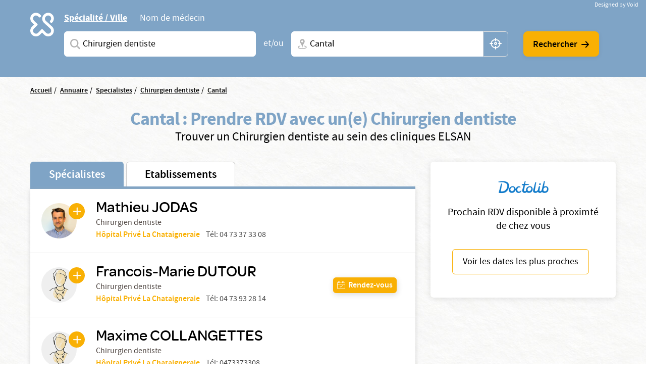

--- FILE ---
content_type: text/html; charset=UTF-8
request_url: https://www.elsan.care/fr/annuaire/specialistes/chirurgien-dentiste/cantal
body_size: 18544
content:
<!DOCTYPE html>
<html lang="fr" dir="ltr" prefix="content: http://purl.org/rss/1.0/modules/content/  dc: http://purl.org/dc/terms/  foaf: http://xmlns.com/foaf/0.1/  og: http://ogp.me/ns#  rdfs: http://www.w3.org/2000/01/rdf-schema#  schema: http://schema.org/  sioc: http://rdfs.org/sioc/ns#  sioct: http://rdfs.org/sioc/types#  skos: http://www.w3.org/2004/02/skos/core#  xsd: http://www.w3.org/2001/XMLSchema# ">
<head>
  <meta charset="utf-8" />
<meta name="description" content="Vous cherchez un Chirurgien dentiste à Cantal ? Prenez rendez-vous avec un spécialiste dans une de nos nombreuses cliniques privées ELSAN." />
<link rel="canonical" href="https://www.elsan.care/fr/annuaire/specialistes" />
<meta name="google-site-verification" content="WcAFjLR5n9ozj6FfBUtP9Vqhu3YzC8hwrjVrwZ_ym6w" />
<link rel="apple-touch-icon" sizes="180x180" href="/sites/default/files/favicons/apple-touch-icon.png"/>
<link rel="icon" type="image/png" sizes="32x32" href="/sites/default/files/favicons/favicon-32x32.png"/>
<link rel="icon" type="image/png" sizes="16x16" href="/sites/default/files/favicons/favicon-16x16.png"/>
<link rel="manifest" href="/sites/default/files/favicons/site.webmanifest"/>
<link rel="mask-icon" href="/sites/default/files/favicons/safari-pinned-tab.svg" color="#f9b004"/>
<meta name="msapplication-TileColor" content="#ffffff"/>
<meta name="theme-color" content="#ffffff"/>
<meta name="favicon-generator" content="Drupal responsive_favicons + realfavicongenerator.net" />
<meta name="Generator" content="Drupal 10 (https://www.drupal.org)" />
<meta name="MobileOptimized" content="width" />
<meta name="HandheldFriendly" content="true" />
<meta name="viewport" content="width=device-width, initial-scale=1, maximum-scale=1, user-scalable=no, shrink-to-fit=no" />
<script src="/sites/default/files/google_tag/gtm_general/google_tag.script.js?t957xq" defer></script>

    <title>Chirurgien dentiste à Cantal</title>
    <style>.wow {visibility: hidden;}</style>
    <script src="https://analytics.ahrefs.com/analytics.js" data-key="SYz5fEOW5C7jvJm7QSEMEA" async></script>
    <link rel="stylesheet" media="all" href="/sites/default/files/css/css_cMHNPVhZAzHs7ARk4_cZx1r26zx7Y0krTlWdoU8DRTE.css?delta=0&amp;language=fr&amp;theme=vactory&amp;include=eJxtjVEOAiEQQy9EmCOREbpKHJgNM-vK7UXjn_40bdO8cimu3Cfx18RtaPdwgTtGwnNXQ0lblRWNrugYLCHrAJVx7CyRD9esbRc4gmmuLKmhVE5S-91oWzw-YdoQ3zvtWAd_hr9V9Bvagk5zNLqwITw4u45J5lNWqjiNPhqblkPwAvwAUrE" />
<link rel="stylesheet" media="all" href="//cdnjs.cloudflare.com/ajax/libs/font-awesome/6.6.0/css/all.min.css" />
<link rel="stylesheet" media="all" href="/sites/default/files/css/css_-D_ncWO5hccF3fyKnosLtXOgpZ7BjVcLMhnpM7CXYJ4.css?delta=2&amp;language=fr&amp;theme=vactory&amp;include=eJxtjVEOAiEQQy9EmCOREbpKHJgNM-vK7UXjn_40bdO8cimu3Cfx18RtaPdwgTtGwnNXQ0lblRWNrugYLCHrAJVx7CyRD9esbRc4gmmuLKmhVE5S-91oWzw-YdoQ3zvtWAd_hr9V9Bvagk5zNLqwITw4u45J5lNWqjiNPhqblkPwAvwAUrE" />
<link rel="stylesheet" media="all" href="/sites/default/files/css/css_OJCt_HT9DVhnCu7PQu0_a72szmvCuXUjzSicw64SRZc.css?delta=3&amp;language=fr&amp;theme=vactory&amp;include=eJxtjVEOAiEQQy9EmCOREbpKHJgNM-vK7UXjn_40bdO8cimu3Cfx18RtaPdwgTtGwnNXQ0lblRWNrugYLCHrAJVx7CyRD9esbRc4gmmuLKmhVE5S-91oWzw-YdoQ3zvtWAd_hr9V9Bvagk5zNLqwITw4u45J5lNWqjiNPhqblkPwAvwAUrE" />

    
  </head>
<body class="vh-header-9 path--annuaire">
<a href="#main-content" class="visually-hidden focusable">
  Aller au contenu principal
</a>
<noscript><iframe src="https://www.googletagmanager.com/ns.html?id=GTM-PDM2WSP" height="0" width="0" style="display:none;visibility:hidden"></iframe></noscript>
  <div class="dialog-off-canvas-main-canvas" data-off-canvas-main-canvas>
    


<main role="main">
              <div data-drupal-messages-fallback class="hidden"></div>


              <div class="container page-content">
                          <div class="views-element-container">

<div class="view view--elsan-map-praticiens view--elsan-map-praticiens--page-elsan-map-praticiens view-id-elsan_map_praticiens view-display-id-page_elsan_map_praticiens js-view-dom-id-070ac4fce002f536eaa83e6c70a0de78416cbcad82d24c2b95fe5a2e621434bf">
  
    
  
  <div class="view__filters view-filters elsan-annuaire-view-filters">
    <div class="container">
      <div class="view-filters__wrapper">
        <button class="d-lg-none btn-close-overlay js-trigger-annuaire-search-overlay"><i class="icon icon-close"></i></button>
        <div class="view-filters__logo--desktop d-none d-lg-block">
          <a href="/fr" class="d-inline-block">
            <svg viewbox="0 0 47 47" version="1.1" xmlns="http://www.w3.org/2000/svg" xmlns:xlink="http://www.w3.org/1999/xlink">
              <title>Elsan</title>
              <g id="Symbols" stroke="none" stroke-width="1" fill="none" fill-rule="evenodd">
                <path style="fill:#FFFFFF;" class="svg-img" d="M10.8829787,28.015034 C9.23297872,29.664683 6.49468085,29.6299277 4.87978723,27.8746085 C3.37021277,26.2242574 3.54574468,23.6618426 5.12553191,22.0820553 L9.82978723,17.3774489 C10.2861702,16.921066 10.2861702,16.2189383 9.82978723,15.7629064 L5.09042553,11.0937574 C4.35319149,10.3565234 3.86170213,9.3384383 3.79148936,8.28524681 C3.7212766,7.09127872 4.21276596,5.93311915 5.05531915,5.09056596 C6.67021277,3.54588511 9.33829787,3.68631064 10.9180851,5.23099149 L12.006383,6.31928936 C12.462766,6.77567234 12.8489362,6.74021489 13.3053191,6.63524681 C14.0074468,6.45971489 14.9553191,5.58205532 15.0606383,4.84482128 C15.0957447,4.56397021 15.2010638,4.21290638 14.8148936,3.82673617 C14.3234043,3.33524681 13.6212766,2.63311915 13.6212766,2.63311915 C12.0765957,1.0884383 10.0053191,0.17567234 7.8287234,0.17567234 C5.40638298,0.210778723 3.12446809,1.29872553 1.61489362,3.30014043 C0.772340426,4.3884383 0.245744681,5.65226809 0.070212766,7.02141702 C-0.245744681,9.51397021 0.561702128,11.9363106 2.31702128,13.6916298 L5.23085106,16.6054596 L2.31702128,19.5192894 C-0.772340426,22.6086511 -0.772340426,27.6285128 2.31702128,30.6831191 C3.86170213,32.2278 5.89787234,32.9997894 7.89893617,32.9997894 C9.9,32.9997894 11.9361702,32.2278 13.4808511,30.6831191 L16.3946809,27.7692894 L19.3085106,30.6831191 C20.8531915,32.2278 22.8893617,32.9997894 24.8904255,32.9997894 C26.9265957,32.9997894 28.9276596,32.2278 30.4723404,30.6831191 C33.5617021,27.5937574 33.5617021,22.5735447 30.4723404,19.5192894 C30.437234,19.4838319 30.437234,19.4838319 30.4021277,19.4490766 L21.5553191,11.3395021 C19.9404255,9.72425745 19.9404255,7.09127872 21.5553191,5.51149149 L21.8361702,5.23099149 C23.4510638,3.61609787 26.0489362,3.51077872 27.6989362,5.05545957 C29.3840426,6.63524681 29.4191489,9.30333191 27.8393617,10.9529809 C27.8042553,10.9884383 27.7340426,11.0586511 27.5234043,11.3040447 C27.0319149,11.7958851 27.2425532,12.7437574 27.8744681,13.4809915 C28.5765957,14.2533319 29.6297872,14.4990766 30.1914894,13.9370234 C30.3319149,13.7969489 30.437234,13.7267362 30.437234,13.6916298 C32.1925532,11.9363106 33,9.54872553 32.6840426,7.02141702 C32.5085106,5.6870234 31.9819149,4.3884383 31.1393617,3.30014043 C29.6297872,1.33418298 27.3478723,0.21042766 24.9255319,0.17567234 C22.7489362,0.140565957 20.6776596,1.0884383 19.1329787,2.63311915 L19.0276596,2.7384383 C17.5531915,4.21290638 16.6404255,6.14375745 16.5702128,8.17992766 C16.5,10.3912787 17.3074468,12.4976617 18.887234,14.0426936 L18.9223404,14.0778 L18.9574468,14.1125553 L27.8042553,22.2224809 C29.4542553,23.9075872 29.3840426,26.6107787 27.6287234,28.190566 C25.9787234,29.664683 23.4159574,29.5246085 21.8361702,27.9448213 L17.1319149,23.2402149 C16.6755319,22.784183 15.9734043,22.784183 15.5170213,23.2402149 L10.8829787,28.015034 Z" id="Fill-1" mask="url(#mask-2)"></path>
              </g>
            </svg>
          </a>
        </div>

        <div class="view-filters__logo--mobile d-lg-none">
          <a href="/fr" class="d-inline-block">
            <svg viewbox="0 0 156 36" version="1.1" xmlns="http://www.w3.org/2000/svg" xmlns:xlink="http://www.w3.org/1999/xlink">
              <title>Elsan</title>
              <defs>
                <polygon id="path-1" points="0 0.17472978 32.7893617 0.17472978 32.7893617 32.9997894 0 32.9997894"></polygon>
              </defs>
              <g id="Symbols" stroke="none" stroke-width="1" fill="none" fill-rule="evenodd">
                <g id="Logo/Elsan/Groupe/Color" transform="translate(-1.000000, -4.000000)">
                  <g id="Logo-elsan" transform="translate(1.000000, 4.000000)">
                    <g id="Group-3">
                      <mask id="mask-2" fill="white">
                        <use xlink:href="#path-1"></use>
                      </mask>
                      <g id="Clip-2"></g>
                      <path style="fill:#FFFFFF;" class="svg-img" d="M10.8829787,28.015034 C9.23297872,29.664683 6.49468085,29.6299277 4.87978723,27.8746085 C3.37021277,26.2242574 3.54574468,23.6618426 5.12553191,22.0820553 L9.82978723,17.3774489 C10.2861702,16.921066 10.2861702,16.2189383 9.82978723,15.7629064 L5.09042553,11.0937574 C4.35319149,10.3565234 3.86170213,9.3384383 3.79148936,8.28524681 C3.7212766,7.09127872 4.21276596,5.93311915 5.05531915,5.09056596 C6.67021277,3.54588511 9.33829787,3.68631064 10.9180851,5.23099149 L12.006383,6.31928936 C12.462766,6.77567234 12.8489362,6.74021489 13.3053191,6.63524681 C14.0074468,6.45971489 14.9553191,5.58205532 15.0606383,4.84482128 C15.0957447,4.56397021 15.2010638,4.21290638 14.8148936,3.82673617 C14.3234043,3.33524681 13.6212766,2.63311915 13.6212766,2.63311915 C12.0765957,1.0884383 10.0053191,0.17567234 7.8287234,0.17567234 C5.40638298,0.210778723 3.12446809,1.29872553 1.61489362,3.30014043 C0.772340426,4.3884383 0.245744681,5.65226809 0.070212766,7.02141702 C-0.245744681,9.51397021 0.561702128,11.9363106 2.31702128,13.6916298 L5.23085106,16.6054596 L2.31702128,19.5192894 C-0.772340426,22.6086511 -0.772340426,27.6285128 2.31702128,30.6831191 C3.86170213,32.2278 5.89787234,32.9997894 7.89893617,32.9997894 C9.9,32.9997894 11.9361702,32.2278 13.4808511,30.6831191 L16.3946809,27.7692894 L19.3085106,30.6831191 C20.8531915,32.2278 22.8893617,32.9997894 24.8904255,32.9997894 C26.9265957,32.9997894 28.9276596,32.2278 30.4723404,30.6831191 C33.5617021,27.5937574 33.5617021,22.5735447 30.4723404,19.5192894 C30.437234,19.4838319 30.437234,19.4838319 30.4021277,19.4490766 L21.5553191,11.3395021 C19.9404255,9.72425745 19.9404255,7.09127872 21.5553191,5.51149149 L21.8361702,5.23099149 C23.4510638,3.61609787 26.0489362,3.51077872 27.6989362,5.05545957 C29.3840426,6.63524681 29.4191489,9.30333191 27.8393617,10.9529809 C27.8042553,10.9884383 27.7340426,11.0586511 27.5234043,11.3040447 C27.0319149,11.7958851 27.2425532,12.7437574 27.8744681,13.4809915 C28.5765957,14.2533319 29.6297872,14.4990766 30.1914894,13.9370234 C30.3319149,13.7969489 30.437234,13.7267362 30.437234,13.6916298 C32.1925532,11.9363106 33,9.54872553 32.6840426,7.02141702 C32.5085106,5.6870234 31.9819149,4.3884383 31.1393617,3.30014043 C29.6297872,1.33418298 27.3478723,0.21042766 24.9255319,0.17567234 C22.7489362,0.140565957 20.6776596,1.0884383 19.1329787,2.63311915 L19.0276596,2.7384383 C17.5531915,4.21290638 16.6404255,6.14375745 16.5702128,8.17992766 C16.5,10.3912787 17.3074468,12.4976617 18.887234,14.0426936 L18.9223404,14.0778 L18.9574468,14.1125553 L27.8042553,22.2224809 C29.4542553,23.9075872 29.3840426,26.6107787 27.6287234,28.190566 C25.9787234,29.664683 23.4159574,29.5246085 21.8361702,27.9448213 L17.1319149,23.2402149 C16.6755319,22.784183 15.9734043,22.784183 15.5170213,23.2402149 L10.8829787,28.015034 Z" id="Fill-1" mask="url(#mask-2)"></path>
                    </g>
                    <path style="fill:#FFFFFF;" class="svg-letter" d="M92.0570059,15.00491 C87.8984417,14.0425532 86.741276,13.3207856 86.741276,11.5679214 L86.741276,11.4991817 C86.741276,9.95253682 88.260056,8.85270049 90.4659031,8.85270049 C92.1293287,8.85270049 93.7927544,9.36824877 95.4923415,10.3649755 C95.9262787,10.6399345 96.0709244,10.5711948 96.5406613,10.3306056 C97.0830827,10.0556465 97.5897043,9.33387889 97.6620272,8.71522095 C97.6981886,8.23404255 97.6620272,8.06219313 97.3004129,7.82160393 C95.3115344,6.58428805 93.1053257,6 90.5740257,6 C86.3073389,6 83.3059404,8.40589198 83.3059404,11.8428805 L83.3059404,11.9116203 C83.3059404,15.589198 85.8010789,16.8952537 90.4297416,17.9263502 C94.2990144,18.7855974 95.4923415,19.5417349 95.4923415,21.2602291 L95.4923415,21.3289689 C95.4923415,23.0130933 93.9012387,24.1129296 91.4422616,24.1129296 C89.2364145,24.1129296 87.2836974,23.4599018 85.3671418,22.0851064 C84.9690045,21.7757774 84.8247204,21.8445172 84.3184604,22.0163666 C83.776039,22.2225859 83.1974561,22.9099836 83.0528104,23.5630115 C82.9443261,24.0441899 82.9801259,24.2160393 83.3782633,24.5253682 L83.4144247,24.5253682 C85.7287561,26.1407529 88.4770246,27 91.3699388,27 C95.9982399,27 99,24.6284779 99,20.98527 L99,20.9165303 C98.9276771,17.7888707 97.0111215,16.1391162 92.0570059,15.00491" id="Fill-4"></path>
                    <path style="fill:#FFFFFF;" class="svg-letter" d="M78.9489384,27 C79.4561726,27 79.5289969,26.8940731 79.7826139,26.4350567 C80.072462,25.9407314 80.072462,25.0580076 79.7826139,24.4930643 C79.5289969,24.0340479 79.4203039,23.9281211 78.9489384,23.9281211 L68.5144079,23.9281211 L68.5144079,7.54476671 L68.5144079,7.15636822 C68.5144079,6.62673392 68.3694838,6.52080706 67.8622497,6.23833544 C67.3187846,5.92055485 66.3046786,5.92055485 65.6521582,6.23833544 C65.144924,6.48549811 65,6.62673392 65,7.15636822 L65,7.54476671 L65,25.9054224 C65,26.4703657 65.4710031,26.964691 66.0869303,26.964691 L78.9489384,26.964691 L78.9489384,27 Z" id="Fill-6"></path>
                    <path style="fill:#FFFFFF;" class="svg-letter" d="M60.8468468,27 C61.3153153,27 61.4234234,26.8944724 61.6756757,26.4371859 C61.963964,25.9447236 61.963964,25.1005025 61.6756757,24.5376884 C61.4234234,24.1155779 61.3153153,23.9748744 60.8468468,23.9748744 L49.4594595,23.9748744 L49.4594595,17.9246231 L59.2972973,17.9246231 C59.7657658,17.9246231 59.8738739,17.8190955 60.1261261,17.361809 C60.4144144,16.8693467 60.4144144,16.0251256 60.1261261,15.4623116 C59.8738739,15.040201 59.7657658,14.8994975 59.2972973,14.8994975 L49.4594595,14.8994975 L49.4594595,9.02512563 L60.954955,9.02512563 C61.4234234,9.02512563 61.5315315,8.91959799 61.7837838,8.46231156 C62.0720721,7.96984925 62.0720721,7.12562814 61.7837838,6.56281407 C61.5315315,6.14070352 61.4234234,6 60.954955,6 L47.0810811,6 C46.5045045,6 46,6.45728643 46,7.05527638 L46,25.839196 C46,26.4020101 46.4684685,26.8944724 47.0810811,26.8944724 L60.8468468,26.8944724 L60.8468468,27 Z" id="Fill-8"></path>
                    <path style="fill:#FFFFFF;" class="svg-letter" d="M125,16 C125,16.4780625 125.096774,16.573675 125.516129,16.7967709 C126,17.0517376 126.870968,17.0832897 127.451613,16.7967709 C127.903226,16.573675 128,16.4461917 128,16" id="Fill-10"></path>
                    <path style="fill:#FFFFFF;" class="svg-letter" d="M142.930368,25.7056604 L142.930368,8.13081761 L142.930368,7.21509434 C142.930368,6.72201258 142.791103,6.58113208 142.338491,6.33459119 C141.711799,6.01761006 140.77176,6.05283019 140.249516,6.33459119 C139.762089,6.6163522 139.65764,6.68679245 139.65764,7.21509434 L139.65764,8.13081761 L139.65764,21.127044 L129.073501,7.28553459 C128.690522,6.7572327 128.411992,6.40503145 128.098646,6.26415094 C127.367505,5.91194969 126.288201,5.91194969 125.696325,6.26415094 C125.139265,6.58113208 125,6.68679245 125,7.28553459 L125,7.39119497 L125,25.7056604 L125,25.881761 C125,26.4100629 125.139265,26.5157233 125.591876,26.7622642 C126.11412,27.0440252 127.054159,27.0792453 127.680851,26.7622642 C128.168279,26.5157233 128.272727,26.3748428 128.272727,25.881761 L128.272727,25.7056604 L128.272727,11.5471698 L139.135397,25.7056604 C139.553191,26.2339623 139.866538,26.6213836 140.145068,26.7622642 C140.806576,27.0792453 141.781431,27.0792453 142.338491,26.7622642 C142.860735,26.4805031 143,26.3748428 143,25.8113208 L143,25.7056604 L142.930368,25.7056604 Z" id="Fill-12"></path>
                    <path style="fill:#FFFFFF;" class="svg-letter" d="M106.153008,18.9692737 L109.958226,9.9030338 L113.797726,18.9692737 L106.153008,18.9692737 Z M119.899789,25.5501738 L112.117602,7.34768432 C111.809414,6.61258378 111.809414,6.61258378 111.260571,6.26253591 C110.643851,5.91248803 109.51257,5.91248803 108.758383,6.26253591 C108.278102,6.50721937 108.175258,6.64758857 107.86707,7.34768432 L100.085226,25.5501738 C99.9138202,25.9702312 99.9823827,26.495303 100.461977,26.7399865 C101.07904,27.0553796 101.970695,27.0900344 102.484914,26.8099961 C102.861665,26.6003174 103.101976,26.3202791 103.273383,25.9002217 L103.341945,25.7251977 L104.953164,21.8746711 L114.962946,21.8746711 L116.540226,25.6898429 L116.608789,25.8302121 C116.780195,26.2502695 117.054445,26.5649626 117.431196,26.7753413 C117.980039,27.0553796 118.90529,27.0553796 119.522695,26.7053318 C120.00229,26.4599482 120.105133,26.005236 119.899789,25.5501738 Z" id="Fill-14"></path>
                  </g>
                </g>
              </g>
            </svg>
          </a>
        </div>

        <div class="d-lg-none text-center mb-3">
          <p class="font-omnes-light text-white font-20">Trouver un spécialiste ou un hôpital privé ELSAN</p>
        </div>
                  
<div class="views-exposed-form bef-exposed-form form-inline block block--form-elsan-map-praticiens-page-elsan-map-praticiens" data-drupal-selector="views-exposed-form-elsan-map-praticiens-page-elsan-map-praticiens">
  
    
  <div class="block__content">
          
<form action="/fr/annuaire/specialistes" method="get" id="views-exposed-form-elsan-map-praticiens-page-elsan-map-praticiens" accept-charset="UTF-8" class="elsan-annuaire-search-form">
  
  
  
  

     
      <div class="elsan-annuaire-search-form__tabs">
        <ul class="nav nav-tabs" role="tablist">
          <li class="nav-item">
            <a class="nav-link active" id="ville-tab" data-toggle="tab" href="#ville" role="tab" aria-controls="ville" aria-selected="true">Spécialité / Ville</a>
          </li>
          <li class="nav-item">
            <a class="nav-link" id="medecin-tab" data-toggle="tab" href="#medecin" role="tab" aria-controls="medecin" aria-selected="false">Nom de médecin</a>
          </li>
        </ul>
        <div class="tab-content">
          <div class="tab-pane fade show active" id="ville" role="tabpanel" aria-labelledby="ville-tab">
            <div class="d-lg-flex align-items-center">
              <div  class="elsan-annuaire-search-form__item search-item--specialite btn-clear-parent">
                <div class="form-type-entity-autocomplete form-item-specialite form-no-label col">
        
  
  
        <input class="custom-autocomplete form-autocomplete form-type-entity-autocomplete form-control" data-drupal-selector="edit-specialite" data-autocomplete-path="/fr/entity_reference_autocomplete/taxonomy_term/default/H0iYCzEFtQJW-56LlWoDBTLpPk8f6x2t6dicCBbgAm0" type="text" id="edit-specialite--4" name="specialite" value="Chirurgien dentiste (43)" size="60" maxlength="128" placeholder="Saisissez une spécialité ou un service" />


      <div class="label">
          
  <label for="edit-specialite--4">  Spécialites</label>
                </div>
  

        
  </div>

                <input data-drupal-selector="edit-filter-value" type="hidden" name="filter_value" value="Chirurgien dentiste (43)" class="form-type-hidden form-control" />


                <a href="javascript:void(0)" class="btn-clear js-clear-input"><i class="icon icon-close"></i></a>
                <i class="icon icon-search-v2 input-icon"></i>
              </div>
              <div class="elsan-annuaire-search-form__separator">
                <span>et/ou</span>
              </div>
              <div class="elsan-annuaire-search-form__item search-item--city btn-clear-parent">
                <div class="form-type-textfield form-item-ville form-no-label col">
        
  
  
        <input data-drupal-selector="edit-ville" class="form-autocomplete form-type-textfield form-control" data-autocomplete-path="/fr/map/cities.json" type="text" id="edit-ville--4" name="ville" value="Cantal" size="60" maxlength="128" placeholder="Ville + N° de département, région ou CP" />


      <div class="label">
          
  <label for="edit-ville--4">  Ville</label>
                </div>
  

        
  </div>

                <a href="javascript:void(0)" class="btn-clear js-clear-input"><i class="icon icon-close"></i></a>
                <i class="icon icon-localisation-map input-icon"></i>
                <a href="javascript:void(0)" id="user-location" class="btn-gps js-localisation-gps"><i class="icon icon-localisation-gps"></i><span class="visually-hidden">localisation gps</span></a>
              </div>
              <div class="elsan-annuaire-search-form__actions">
                <div class="elsan-annuaire-search-form__actions__submit">
                  <input data-drupal-selector="edit-submit-elsan-map-praticiens-3" type="submit" id="edit-submit-elsan-map-praticiens--3" value="Rechercher" class="button js-form-submit form-submit form-type-submit btn btn-primary" />


                  <i class="icon icon-arrow-droite"></i>
                </div>
              </div>
            </div>
          </div>
          <div class="tab-pane fade" id="medecin" role="tabpanel" aria-labelledby="medecin-tab">
            <div class="d-lg-flex align-items-center">
              <div class="elsan-annuaire-search-form__item search-item--nom btn-clear-parent flex-fill">
                <div class="form-type-textfield form-item-nom form-no-label col">
        
  
  
        <input placeholder="Saisissez le nom du médecin que vous recherchez" data-drupal-selector="edit-nom" class="form-autocomplete form-type-textfield form-control" data-autocomplete-path="/fr/views-autocomplete-filters/elsan_map_praticiens/page_elsan_map_praticiens/title/0" type="text" id="edit-nom--2" name="nom" value="" size="30" maxlength="128" />


      <div class="label">
          
  <label for="edit-nom--2">  Saisissez le nom du médecin que vous recherchez</label>
                </div>
  

        
  </div>

                <a href="javascript:void(0)" class="btn-clear js-clear-input"><i class="icon icon-close"></i></a>
                <i class="icon icon-search-v2 input-icon"></i>
              </div>
              <div class="elsan-annuaire-search-form__actions">
                <div class="elsan-annuaire-search-form__actions__submit">
                  <input data-drupal-selector="edit-submit-elsan-map-praticiens-3" type="submit" id="edit-submit-elsan-map-praticiens--3" value="Rechercher" class="button js-form-submit form-submit form-type-submit btn btn-primary" />


                  <i class="icon icon-arrow-droite"></i>
                </div>
              </div>
            </div>
          </div>
        </div>
        </div>
      </form>

      </div>
</div>

        
        <div class="view-filters__copyright">
          <a href="https://void.fr/" target="_blank" rel="noopener">
            <span>Designed by Void</span>
          </a>
        </div>
      </div>
    </div>
  </div>

  
      <div class="container">
      <div class="view__content">
        



<div id="map-block-elsan" class="elsan-annuaire-map">

  <div class="elsan-annuaire-map__breadcrumb">
    
<div class="block_breadcrumb container block block--filsdariane">
  
    
  <div class="block__content">
            <nav role="navigation" class="c-breadcrumb" aria-labelledby="system-breadcrumb">
    <span id="system-breadcrumb" class="visually-hidden">Fil d'Ariane</span>
    <ol class="breadcrumb">
              <li class="breadcrumb-item">
                      <a href="/fr">Accueil</a>
                  </li>
              <li class="breadcrumb-item">
                      <a href="/fr/annuaire">Annuaire</a>
                  </li>
              <li class="breadcrumb-item">
                      <a href="/fr/annuaire/specialistes">Specialistes</a>
                  </li>
              <li class="breadcrumb-item">
                      <a href="/fr/annuaire/specialistes/chirurgien-dentiste">Chirurgien dentiste</a>
                  </li>
              <li class="breadcrumb-item">
                      <a href="/fr/annuaire/specialistes/chirurgien-dentiste/cantal?page=2">Cantal</a>
                  </li>
          </ol>
  </nav>
  <script type="application/ld+json">
    {
      "@context": "https://schema.org",
      "@type": "BreadcrumbList",
      "itemListElement": [
                            {
          "@type": "ListItem",
          "position": "1",
          "name": "Accueil",
          "item": "https://elsan.care//fr"
          } ,
                            {
          "@type": "ListItem",
          "position": "2",
          "name": "Annuaire",
          "item": "https://elsan.care//fr/annuaire"
          } ,
                            {
          "@type": "ListItem",
          "position": "3",
          "name": "Specialistes",
          "item": "https://elsan.care//fr/annuaire/specialistes"
          } ,
                            {
          "@type": "ListItem",
          "position": "4",
          "name": "Chirurgien dentiste",
          "item": "https://elsan.care//fr/annuaire/specialistes/chirurgien-dentiste"
          } ,
                            {
          "@type": "ListItem",
          "position": "5",
          "name": "Cantal",
          "item": "https://elsan.care//fr/annuaire/specialistes/chirurgien-dentiste/cantal?page=2"
          } 
                ]
    }
  </script>


      </div>
</div>

  </div>

  <div class="elsan-annuaire-map__intro text-center">
    <h1 class="elsan-annuaire-map__title text-center" style="text-transform: none;">
      Cantal : Prendre RDV avec un(e) Chirurgien dentiste
    </h1>
    <h2 class="elsan-annuaire-map__intro-description text-center">
      Trouver un  Chirurgien dentiste au sein des cliniques ELSAN
    </h2>

      </div>

      <div class="container annuaire-cross-content-container" >
      <div class="views-element-container">



<div class="view view--elsan-map-praticiens--block-dispo view-display-id-block_dispo js-view-dom-id-8631e267580b3578823557822b5c56f2a2e6680f44940ad0ef6a3b75610e0044 mb-2">
  <div class="view__content d-none" id="praticiens-dispo-wrapper">
          <div class="view__empty container">
        <div class="elsan-annuaire-map__intro text-center py-3 my-3 py-lg-5 my-lg-5">
          <p class="text-center mb-3" style="text-transform: none;">
            Cette information n'est pas disponible actuellement, veuillez reessayer ulterieurement...
          </p>
        </div>
      </div>
      </div>
</div>

</div>

    </div>
    <div class="row flex-lg-row-reverse align-items-start">
        <div class="col-lg-5 col-xl-4 pb-50 pb-md-20" id="doctolib-hint">
      <div class="white-card text-center px-3">
        <img src="/themes/vactory/assets/img/doctolib.png" class="img-fluid mb-3 mx-auto">
        <p class="font-20">Prochain RDV disponible à proximté de chez vous </p>
        <button id="doctolib-hint-btn" class="btn btn-outline-primary text-black">
          Voir les dates les plus proches
        </button>
      </div>
    </div>
        <div class="col-lg-8 col-xl-8 mobile-no-gutters justify-content-center mx-auto">

              <div id="elsan-annuaire-tab-switch" class="elsan-annuaire-map__tab-switch w-100">
          <a href="/fr/annuaire/specialistes/chirurgien-dentiste/cantal" class="is-active" id="onglet_map_specialistes">Spécialistes</a>
          <a href="/fr/annuaire/etablissements/chirurgien-dentiste/cantal" class="" id="onglet_map_etablissement">Etablissements</a>
        </div>

        <div  id="elsan_map_list" class="elsan-annuaire-map-details w-100">
                      <div class="elsan-item-map-wrapper">
  <div class="d-flex justify-content-lg-between align-items-lg-center flex-column flex-lg-row elsan_map_item" data-type="praticien"
       data-id="659490">
    <div class="elsan_map_item_details elsan_map_praticien_details d-flex align-items-center">
      <div class="elsan_map_praticien_image" id="cta_map_praticien_136/">
                <a href="/fr/praticien/chirurgien-dentiste/jodas-mathieu" target="_blank" class="link-plus icon-plus"></a>
        <a href="/fr/praticien/chirurgien-dentiste/jodas-mathieu" target="_blank">
                    <img src="https://res.cloudinary.com/void-elsan/image/upload/c_fill%2Ch_100%2Cw_100/v1/praticien/2025-10/10100837516_Picture_10100837516_HOPITALPRIVELACHATAIGNERAIE_JODAS.png?_a=BAAAV6E0&amp;h=2cb97595" alt="Mathieu JODAS" class="rounded-circle">
        </a>
              </div>
      <div class="elsan_map_item_praticien">
        <a id="title_cta_map_praticien_136/" class="elsan_map_item_praticien-link" href="/fr/praticien/chirurgien-dentiste/jodas-mathieu" target="_blank">
          <h3 class="item-title collapsed h5 color-black" data-type="praticien"
              data-id="659490" data-toggle="collapse" data-targe="#card-detail-659490"
              aria-expanded="false"
              aria-controls="card-detail-659490">
              Mathieu JODAS
          </h3>
        </a>
                        <p class="text-small pr-profession">
          Chirurgien dentiste
        </p>
        
                <div class="d-lg-none mt-1"> </div>
                                            <div class="d-lg-flex">
                <p class="text-small pr-hospital" id="pick-etab" data-etab="Hôpital Privé La Chataigneraie" data-code="CHA" data-drup="136">
                  <a href="/fr/hopital-prive-chataigneraie" id="cta_map_praticien_etablissement_136"> Hôpital Privé La Chataigneraie</a>
                                                                                          </p>
                                                
                                                
                                
                                
                                                                      <div class="ml-lg-2 text-small pr-tel d-none d-lg-block">
                      Tél:
                      <a href="tel:04 73 37 33 08">
                          04 73 37 33 08
                      </a>
                    </div>
                                                </div>
                              

      </div>
    </div>
        <div class="elsan_map_item_buttons elsan_map_item_button_praticiens">
      <div class="item-meta-links item-meta-links-praticien d-flex flex-row flex-lg-column justify-content-lg-between">
                        <a class="btn btn-sm btn-with-icon icon-phone d-inline-flex d-lg-none" href="tel: 04 73 37 33 08">
          Téléphone
        </a>
                      </div>
      <div class="collapse-close flex-fill d-none">
        <a href="#card-detail-659490" data-toggle="collapse" aria-expanded="true"
           aria-controls="card-detail-659490"><i class="icon-close-flat"></i></a>
      </div>
    </div>
  </div>

  <div class="card-collapse" data-parent="#elsan_map_list" id="card-detail-659490"
       data-type="praticien"
       data-id="659490"
       data-rdv=""
       data-spec="Chirurgien dentiste"
       data-prat="Mathieu JODAS"
       data-etab="Hôpital Privé La Chataigneraie">
    <div class="collapse-close flex-fill d-flex">
      <a href="#card-detail-659490" data-toggle="collapse" aria-expanded="true"
         aria-controls="card-detail-659490"><i class="icon-close-flat"></i></a>
    </div>
      </div>
</div>

<script type="application/ld+json">
    {
      "@context":"http://schema.org/",
      "@type":"Physician",
      "name":"Mathieu JODAS",
      "medicalSpecialty":"Chirurgien dentiste",
      "url":"/fr/praticien/chirurgien-dentiste/jodas-mathieu",
      "address":
      {
        "@type":"PostalAddress",
        "name":"Hôpital Privé La Chataigneraie",
        "streetAddress":"59 rue de la Châtaigneraie, 63110 BEAUMONT",
        "addressLocality":"63110-Beaumont",
        "addresscountry":"FR"
      },
      "telephone":"04 73 37 33 08",
      "image":"https://res.cloudinary.com/void-elsan/image/upload/c_fill%2Ch_100%2Cw_100/v1/praticien/2025-10/10100837516_Picture_10100837516_HOPITALPRIVELACHATAIGNERAIE_JODAS.png?_a=BAAAV6E0&amp;h=2cb97595"
    }

</script>

                      <div class="elsan-item-map-wrapper">
  <div class="d-flex justify-content-lg-between align-items-lg-center flex-column flex-lg-row elsan_map_item" data-type="praticien"
       data-id="60426">
    <div class="elsan_map_item_details elsan_map_praticien_details d-flex align-items-center">
      <div class="elsan_map_praticien_image" id="cta_map_praticien_136/">
                <a href="/fr/praticien/chirurgien-dentiste/dutour-francois-marie" target="_blank" class="link-plus icon-plus"></a>
        <a href="/fr/praticien/chirurgien-dentiste/dutour-francois-marie" target="_blank">
                    <img src="https://res.cloudinary.com/void-elsan/image/upload/v1673954488/praticien_default.gif" alt="Francois-Marie DUTOUR" class="rounded-circle">
        </a>
              </div>
      <div class="elsan_map_item_praticien">
        <a id="title_cta_map_praticien_136/" class="elsan_map_item_praticien-link" href="/fr/praticien/chirurgien-dentiste/dutour-francois-marie" target="_blank">
          <h3 class="item-title collapsed h5 color-black" data-type="praticien"
              data-id="60426" data-toggle="collapse" data-targe="#card-detail-60426"
              aria-expanded="false"
              aria-controls="card-detail-60426">
              Francois-Marie DUTOUR
          </h3>
        </a>
                        <p class="text-small pr-profession">
          Chirurgien dentiste
        </p>
        
                <div class="d-lg-none mt-1"> </div>
                                            <div class="d-lg-flex">
                <p class="text-small pr-hospital" id="pick-etab" data-etab="Hôpital Privé La Chataigneraie" data-code="CHA" data-drup="136">
                  <a href="/fr/hopital-prive-chataigneraie" id="cta_map_praticien_etablissement_136"> Hôpital Privé La Chataigneraie</a>
                                                                                          </p>
                                                
                                                
                                
                                
                                                                      <div class="ml-lg-2 text-small pr-tel d-none d-lg-block">
                      Tél:
                      <a href="tel:04 73 93 28 14">
                          04 73 93 28 14
                      </a>
                    </div>
                                                </div>
                              

      </div>
    </div>
        <div class="elsan_map_item_buttons elsan_map_item_button_praticiens">
      <div class="item-meta-links item-meta-links-praticien d-flex flex-row flex-lg-column justify-content-lg-between">
                                                                                                                                      <a href="#card-detail-60426"
                 id="cta_map_rdv_prat_136/"
                 data-toggle="collapse"
                 aria-expanded="false"
                 aria-controls="card-detail-60426"
                 class="btn btn-sm-primary btn-with-icon icon-calendar-valide collapsed">
                <span>Rendez-vous</span>
              </a>
                        <a class="btn btn-sm btn-with-icon icon-phone d-inline-flex d-lg-none" href="tel: 04 73 93 28 14">
          Téléphone
        </a>
                      </div>
      <div class="collapse-close flex-fill d-none">
        <a href="#card-detail-60426" data-toggle="collapse" aria-expanded="true"
           aria-controls="card-detail-60426"><i class="icon-close-flat"></i></a>
      </div>
    </div>
  </div>

  <div class="card-collapse" data-parent="#elsan_map_list" id="card-detail-60426"
       data-type="praticien"
       data-id="60426"
       data-rdv="https://partners.doctolib.fr/chirurgien-dentiste/beaumont/francois-marie-dutour"
       data-spec="Chirurgien dentiste"
       data-prat="Francois-Marie DUTOUR"
       data-etab="Hôpital Privé La Chataigneraie">
    <div class="collapse-close flex-fill d-flex">
      <a href="#card-detail-60426" data-toggle="collapse" aria-expanded="true"
         aria-controls="card-detail-60426"><i class="icon-close-flat"></i></a>
    </div>
        <div class="iframe-wrapper" id="rdv-detail-60426"></div>
      </div>
</div>

<script type="application/ld+json">
    {
      "@context":"http://schema.org/",
      "@type":"Physician",
      "name":"Francois-Marie DUTOUR",
      "medicalSpecialty":"Chirurgien dentiste",
      "url":"/fr/praticien/chirurgien-dentiste/dutour-francois-marie",
      "address":
      {
        "@type":"PostalAddress",
        "name":"Hôpital Privé La Chataigneraie",
        "streetAddress":"59 rue de la Châtaigneraie, 63110 BEAUMONT",
        "addressLocality":"63110-Beaumont",
        "addresscountry":"FR"
      },
      "telephone":"04 73 93 28 14",
      "image":"https://res.cloudinary.com/void-elsan/image/upload/v1673954488/praticien_default.gif"
    }

</script>

                      <div class="elsan-item-map-wrapper">
  <div class="d-flex justify-content-lg-between align-items-lg-center flex-column flex-lg-row elsan_map_item" data-type="praticien"
       data-id="369892">
    <div class="elsan_map_item_details elsan_map_praticien_details d-flex align-items-center">
      <div class="elsan_map_praticien_image" id="cta_map_praticien_136/">
                <a href="/fr/praticien/chirurgien-dentiste/collangettes-maxime" target="_blank" class="link-plus icon-plus"></a>
        <a href="/fr/praticien/chirurgien-dentiste/collangettes-maxime" target="_blank">
                    <img src="https://res.cloudinary.com/void-elsan/image/upload/v1673954488/praticien_default.gif" alt="Maxime COLLANGETTES" class="rounded-circle">
        </a>
              </div>
      <div class="elsan_map_item_praticien">
        <a id="title_cta_map_praticien_136/" class="elsan_map_item_praticien-link" href="/fr/praticien/chirurgien-dentiste/collangettes-maxime" target="_blank">
          <h3 class="item-title collapsed h5 color-black" data-type="praticien"
              data-id="369892" data-toggle="collapse" data-targe="#card-detail-369892"
              aria-expanded="false"
              aria-controls="card-detail-369892">
              Maxime COLLANGETTES
          </h3>
        </a>
                        <p class="text-small pr-profession">
          Chirurgien dentiste
        </p>
        
                <div class="d-lg-none mt-1"> </div>
                                            <div class="d-lg-flex">
                <p class="text-small pr-hospital" id="pick-etab" data-etab="Hôpital Privé La Chataigneraie" data-code="CHA" data-drup="136">
                  <a href="/fr/hopital-prive-chataigneraie" id="cta_map_praticien_etablissement_136"> Hôpital Privé La Chataigneraie</a>
                                                                                          </p>
                                                
                                                
                                
                                
                                                                      <div class="ml-lg-2 text-small pr-tel d-none d-lg-block">
                      Tél:
                      <a href="tel:0473373308">
                          0473373308
                      </a>
                    </div>
                                                </div>
                              

      </div>
    </div>
        <div class="elsan_map_item_buttons elsan_map_item_button_praticiens">
      <div class="item-meta-links item-meta-links-praticien d-flex flex-row flex-lg-column justify-content-lg-between">
                        <a class="btn btn-sm btn-with-icon icon-phone d-inline-flex d-lg-none" href="tel: 04 73 37 33 08">
          Téléphone
        </a>
                      </div>
      <div class="collapse-close flex-fill d-none">
        <a href="#card-detail-369892" data-toggle="collapse" aria-expanded="true"
           aria-controls="card-detail-369892"><i class="icon-close-flat"></i></a>
      </div>
    </div>
  </div>

  <div class="card-collapse" data-parent="#elsan_map_list" id="card-detail-369892"
       data-type="praticien"
       data-id="369892"
       data-rdv=""
       data-spec="Chirurgien dentiste"
       data-prat="Maxime COLLANGETTES"
       data-etab="Hôpital Privé La Chataigneraie">
    <div class="collapse-close flex-fill d-flex">
      <a href="#card-detail-369892" data-toggle="collapse" aria-expanded="true"
         aria-controls="card-detail-369892"><i class="icon-close-flat"></i></a>
    </div>
      </div>
</div>

<script type="application/ld+json">
    {
      "@context":"http://schema.org/",
      "@type":"Physician",
      "name":"Maxime COLLANGETTES",
      "medicalSpecialty":"Chirurgien dentiste",
      "url":"/fr/praticien/chirurgien-dentiste/collangettes-maxime",
      "address":
      {
        "@type":"PostalAddress",
        "name":"Hôpital Privé La Chataigneraie",
        "streetAddress":"59 rue de la Châtaigneraie, 63110 BEAUMONT",
        "addressLocality":"63110-Beaumont",
        "addresscountry":"FR"
      },
      "telephone":"04 73 37 33 08",
      "image":"https://res.cloudinary.com/void-elsan/image/upload/v1673954488/praticien_default.gif"
    }

</script>

                      <div class="elsan-item-map-wrapper">
  <div class="d-flex justify-content-lg-between align-items-lg-center flex-column flex-lg-row elsan_map_item" data-type="praticien"
       data-id="19134">
    <div class="elsan_map_item_details elsan_map_praticien_details d-flex align-items-center">
      <div class="elsan_map_praticien_image" id="cta_map_praticien_187/">
                <a href="/fr/praticien/chirurgien-dentiste/brionnet-jean-marc" target="_blank" class="link-plus icon-plus"></a>
        <a href="/fr/praticien/chirurgien-dentiste/brionnet-jean-marc" target="_blank">
                    <img src="https://res.cloudinary.com/void-elsan/image/upload/c_fill%2Ch_100%2Cw_100/v1/praticien/2025-01/10003593703_Picture_10003593703_Polesanterepublique_Brionnet.jpg?_a=BAAAV6E0&amp;h=4626e670" alt="Jean-Marc BRIONNET" class="rounded-circle">
        </a>
              </div>
      <div class="elsan_map_item_praticien">
        <a id="title_cta_map_praticien_187/" class="elsan_map_item_praticien-link" href="/fr/praticien/chirurgien-dentiste/brionnet-jean-marc" target="_blank">
          <h3 class="item-title collapsed h5 color-black" data-type="praticien"
              data-id="19134" data-toggle="collapse" data-targe="#card-detail-19134"
              aria-expanded="false"
              aria-controls="card-detail-19134">
              Jean-Marc BRIONNET
          </h3>
        </a>
                        <p class="text-small pr-profession">
          Chirurgien dentiste
        </p>
        
                <div class="d-lg-none mt-1"> </div>
                                            <div class="d-lg-flex">
                <p class="text-small pr-hospital" id="pick-etab" data-etab="Pôle Santé République" data-code="PSR" data-drup="187">
                  <a href="/fr/pole-sante-republique" id="cta_map_praticien_etablissement_187"> Pôle Santé République</a>
                                                                                          </p>
                                                
                                                
                                
                                
                                                                      <div class="ml-lg-2 text-small pr-tel d-none d-lg-block">
                      Tél:
                      <a href="tel:04 73 89 48 44">
                          04 73 89 48 44
                      </a>
                    </div>
                                                </div>
                              

      </div>
    </div>
        <div class="elsan_map_item_buttons elsan_map_item_button_praticiens">
      <div class="item-meta-links item-meta-links-praticien d-flex flex-row flex-lg-column justify-content-lg-between">
                        <a class="btn btn-sm btn-with-icon icon-phone d-inline-flex d-lg-none" href="tel: 04 73 89 48 44">
          Téléphone
        </a>
                      </div>
      <div class="collapse-close flex-fill d-none">
        <a href="#card-detail-19134" data-toggle="collapse" aria-expanded="true"
           aria-controls="card-detail-19134"><i class="icon-close-flat"></i></a>
      </div>
    </div>
  </div>

  <div class="card-collapse" data-parent="#elsan_map_list" id="card-detail-19134"
       data-type="praticien"
       data-id="19134"
       data-rdv=""
       data-spec="Chirurgien dentiste"
       data-prat="Jean-Marc BRIONNET"
       data-etab="Pôle Santé République">
    <div class="collapse-close flex-fill d-flex">
      <a href="#card-detail-19134" data-toggle="collapse" aria-expanded="true"
         aria-controls="card-detail-19134"><i class="icon-close-flat"></i></a>
    </div>
      </div>
</div>

<script type="application/ld+json">
    {
      "@context":"http://schema.org/",
      "@type":"Physician",
      "name":"Jean-Marc BRIONNET",
      "medicalSpecialty":"Chirurgien dentiste",
      "url":"/fr/praticien/chirurgien-dentiste/brionnet-jean-marc",
      "address":
      {
        "@type":"PostalAddress",
        "name":"Pôle Santé République",
        "streetAddress":"105 avenue de la République, 63050 CLERMONT FERRAND CEDEX 2",
        "addressLocality":"Clermont-Ferrand",
        "addresscountry":"FR"
      },
      "telephone":"04 73 89 48 44",
      "image":"https://res.cloudinary.com/void-elsan/image/upload/c_fill%2Ch_100%2Cw_100/v1/praticien/2025-01/10003593703_Picture_10003593703_Polesanterepublique_Brionnet.jpg?_a=BAAAV6E0&amp;h=4626e670"
    }

</script>

                      <div class="elsan-item-map-wrapper">
  <div class="d-flex justify-content-lg-between align-items-lg-center flex-column flex-lg-row elsan_map_item" data-type="praticien"
       data-id="422471">
    <div class="elsan_map_item_details elsan_map_praticien_details d-flex align-items-center">
      <div class="elsan_map_praticien_image" id="cta_map_praticien_187/">
                <a href="/fr/praticien/chirurgien-dentiste/grouffal-victor" target="_blank" class="link-plus icon-plus"></a>
        <a href="/fr/praticien/chirurgien-dentiste/grouffal-victor" target="_blank">
                    <img src="https://res.cloudinary.com/void-elsan/image/upload/c_fill%2Ch_100%2Cw_100/v1/praticien/2025-04/10101435724_Picture_10101435724_PSR_GROUFFAL.png?_a=BAAAV6E0&amp;h=4626e670" alt="Victor GROUFFAL" class="rounded-circle">
        </a>
              </div>
      <div class="elsan_map_item_praticien">
        <a id="title_cta_map_praticien_187/" class="elsan_map_item_praticien-link" href="/fr/praticien/chirurgien-dentiste/grouffal-victor" target="_blank">
          <h3 class="item-title collapsed h5 color-black" data-type="praticien"
              data-id="422471" data-toggle="collapse" data-targe="#card-detail-422471"
              aria-expanded="false"
              aria-controls="card-detail-422471">
              Victor GROUFFAL
          </h3>
        </a>
                        <p class="text-small pr-profession">
          Chirurgien dentiste
        </p>
        
                <div class="d-lg-none mt-1"> </div>
                                            <div class="d-lg-flex">
                <p class="text-small pr-hospital" id="pick-etab" data-etab="Pôle Santé République" data-code="PSR" data-drup="187">
                  <a href="/fr/pole-sante-republique" id="cta_map_praticien_etablissement_187"> Pôle Santé République</a>
                                                                                          </p>
                                                
                                                
                                
                                
                                                                      <div class="ml-lg-2 text-small pr-tel d-none d-lg-block">
                      Tél:
                      <a href="tel:04 73 25 09 89">
                          04 73 25 09 89
                      </a>
                    </div>
                                                </div>
                              

      </div>
    </div>
        <div class="elsan_map_item_buttons elsan_map_item_button_praticiens">
      <div class="item-meta-links item-meta-links-praticien d-flex flex-row flex-lg-column justify-content-lg-between">
                                                                                                                                      <a href="#card-detail-422471"
                 id="cta_map_rdv_prat_187/"
                 data-toggle="collapse"
                 aria-expanded="false"
                 aria-controls="card-detail-422471"
                 class="btn btn-sm-primary btn-with-icon icon-calendar-valide collapsed">
                <span>Rendez-vous</span>
              </a>
                        <a class="btn btn-sm btn-with-icon icon-phone d-inline-flex d-lg-none" href="tel: 04 73 25 09 89">
          Téléphone
        </a>
                      </div>
      <div class="collapse-close flex-fill d-none">
        <a href="#card-detail-422471" data-toggle="collapse" aria-expanded="true"
           aria-controls="card-detail-422471"><i class="icon-close-flat"></i></a>
      </div>
    </div>
  </div>

  <div class="card-collapse" data-parent="#elsan_map_list" id="card-detail-422471"
       data-type="praticien"
       data-id="422471"
       data-rdv="https://partners.doctolib.fr/dentiste/clermont-ferrand/victor-grouffal"
       data-spec="Chirurgien dentiste"
       data-prat="Victor GROUFFAL"
       data-etab="Pôle Santé République">
    <div class="collapse-close flex-fill d-flex">
      <a href="#card-detail-422471" data-toggle="collapse" aria-expanded="true"
         aria-controls="card-detail-422471"><i class="icon-close-flat"></i></a>
    </div>
        <div class="iframe-wrapper" id="rdv-detail-422471"></div>
      </div>
</div>

<script type="application/ld+json">
    {
      "@context":"http://schema.org/",
      "@type":"Physician",
      "name":"Victor GROUFFAL",
      "medicalSpecialty":"Chirurgien dentiste",
      "url":"/fr/praticien/chirurgien-dentiste/grouffal-victor",
      "address":
      {
        "@type":"PostalAddress",
        "name":"Pôle Santé République",
        "streetAddress":"105 avenue de la République, 63050 CLERMONT FERRAND CEDEX 2",
        "addressLocality":"Clermont-Ferrand",
        "addresscountry":"FR"
      },
      "telephone":"04 73 25 09 89",
      "image":"https://res.cloudinary.com/void-elsan/image/upload/c_fill%2Ch_100%2Cw_100/v1/praticien/2025-04/10101435724_Picture_10101435724_PSR_GROUFFAL.png?_a=BAAAV6E0&amp;h=4626e670"
    }

</script>

                      <div class="elsan-item-map-wrapper">
  <div class="d-flex justify-content-lg-between align-items-lg-center flex-column flex-lg-row elsan_map_item" data-type="praticien"
       data-id="15978">
    <div class="elsan_map_item_details elsan_map_praticien_details d-flex align-items-center">
      <div class="elsan_map_praticien_image" id="cta_map_praticien_187/">
                <a href="/fr/praticien/chirurgien-dentiste/fournier-paul" target="_blank" class="link-plus icon-plus"></a>
        <a href="/fr/praticien/chirurgien-dentiste/fournier-paul" target="_blank">
                    <img src="https://res.cloudinary.com/void-elsan/image/upload/c_fill%2Ch_100%2Cw_100/v1/praticien/2025-05/10100423093_Picture_10100423093_Polesanterepublique_Fournier.jpg?_a=BAAAV6E0&amp;h=4626e670" alt="Paul FOURNIER" class="rounded-circle">
        </a>
              </div>
      <div class="elsan_map_item_praticien">
        <a id="title_cta_map_praticien_187/" class="elsan_map_item_praticien-link" href="/fr/praticien/chirurgien-dentiste/fournier-paul" target="_blank">
          <h3 class="item-title collapsed h5 color-black" data-type="praticien"
              data-id="15978" data-toggle="collapse" data-targe="#card-detail-15978"
              aria-expanded="false"
              aria-controls="card-detail-15978">
              Paul FOURNIER
          </h3>
        </a>
                        <p class="text-small pr-profession">
          Chirurgien dentiste
        </p>
        
                <div class="d-lg-none mt-1"> </div>
                                            <div class="d-lg-flex">
                <p class="text-small pr-hospital" id="pick-etab" data-etab="Pôle Santé République" data-code="PSR" data-drup="187">
                  <a href="/fr/pole-sante-republique" id="cta_map_praticien_etablissement_187"> Pôle Santé République</a>
                                                                                          </p>
                                                
                                                
                                
                                
                                                                      <div class="ml-lg-2 text-small pr-tel d-none d-lg-block">
                      Tél:
                      <a href="tel:04 73 75 80 58">
                          04 73 75 80 58
                      </a>
                    </div>
                                                </div>
                              

      </div>
    </div>
        <div class="elsan_map_item_buttons elsan_map_item_button_praticiens">
      <div class="item-meta-links item-meta-links-praticien d-flex flex-row flex-lg-column justify-content-lg-between">
                                                                                                                                      <a href="#card-detail-15978"
                 id="cta_map_rdv_prat_187/"
                 data-toggle="collapse"
                 aria-expanded="false"
                 aria-controls="card-detail-15978"
                 class="btn btn-sm-primary btn-with-icon icon-calendar-valide collapsed">
                <span>Rendez-vous</span>
              </a>
                        <a class="btn btn-sm btn-with-icon icon-phone d-inline-flex d-lg-none" href="tel: 04 73 75 80 58">
          Téléphone
        </a>
                      </div>
      <div class="collapse-close flex-fill d-none">
        <a href="#card-detail-15978" data-toggle="collapse" aria-expanded="true"
           aria-controls="card-detail-15978"><i class="icon-close-flat"></i></a>
      </div>
    </div>
  </div>

  <div class="card-collapse" data-parent="#elsan_map_list" id="card-detail-15978"
       data-type="praticien"
       data-id="15978"
       data-rdv="https://partners.doctolib.fr/dentiste/lyon/paul-fournier-23fd6479-b6b1-4eba-a32a-4105bce1f25d"
       data-spec="Chirurgien dentiste"
       data-prat="Paul FOURNIER"
       data-etab="Pôle Santé République">
    <div class="collapse-close flex-fill d-flex">
      <a href="#card-detail-15978" data-toggle="collapse" aria-expanded="true"
         aria-controls="card-detail-15978"><i class="icon-close-flat"></i></a>
    </div>
        <div class="iframe-wrapper" id="rdv-detail-15978"></div>
      </div>
</div>

<script type="application/ld+json">
    {
      "@context":"http://schema.org/",
      "@type":"Physician",
      "name":"Paul FOURNIER",
      "medicalSpecialty":"Chirurgien dentiste",
      "url":"/fr/praticien/chirurgien-dentiste/fournier-paul",
      "address":
      {
        "@type":"PostalAddress",
        "name":"Pôle Santé République",
        "streetAddress":"105 avenue de la République, 63050 CLERMONT FERRAND CEDEX 2",
        "addressLocality":"Clermont-Ferrand",
        "addresscountry":"FR"
      },
      "telephone":"04 73 75 80 58",
      "image":"https://res.cloudinary.com/void-elsan/image/upload/c_fill%2Ch_100%2Cw_100/v1/praticien/2025-05/10100423093_Picture_10100423093_Polesanterepublique_Fournier.jpg?_a=BAAAV6E0&amp;h=4626e670"
    }

</script>

                      <div class="elsan-item-map-wrapper">
  <div class="d-flex justify-content-lg-between align-items-lg-center flex-column flex-lg-row elsan_map_item" data-type="praticien"
       data-id="19117">
    <div class="elsan_map_item_details elsan_map_praticien_details d-flex align-items-center">
      <div class="elsan_map_praticien_image" id="cta_map_praticien_187/">
                <a href="/fr/praticien/chirurgien-dentiste/d-agrosa-jean-michel" target="_blank" class="link-plus icon-plus"></a>
        <a href="/fr/praticien/chirurgien-dentiste/d-agrosa-jean-michel" target="_blank">
                    <img src="https://res.cloudinary.com/void-elsan/image/upload/v1673954488/praticien_default.gif" alt="Jean Michel D AGROSA" class="rounded-circle">
        </a>
              </div>
      <div class="elsan_map_item_praticien">
        <a id="title_cta_map_praticien_187/" class="elsan_map_item_praticien-link" href="/fr/praticien/chirurgien-dentiste/d-agrosa-jean-michel" target="_blank">
          <h3 class="item-title collapsed h5 color-black" data-type="praticien"
              data-id="19117" data-toggle="collapse" data-targe="#card-detail-19117"
              aria-expanded="false"
              aria-controls="card-detail-19117">
              Jean Michel D AGROSA
          </h3>
        </a>
                        <p class="text-small pr-profession">
          Chirurgien dentiste
        </p>
        
                <div class="d-lg-none mt-1"> </div>
                                            <div class="d-lg-flex">
                <p class="text-small pr-hospital" id="pick-etab" data-etab="Pôle Santé République" data-code="PSR" data-drup="187">
                  <a href="/fr/pole-sante-republique" id="cta_map_praticien_etablissement_187"> Pôle Santé République</a>
                                                                                          </p>
                                                
                                                
                                
                                
                                                                      <div class="ml-lg-2 text-small pr-tel d-none d-lg-block">
                      Tél:
                      <a href="tel:04 73 34 26 98">
                          04 73 34 26 98
                      </a>
                    </div>
                                                </div>
                              

      </div>
    </div>
        <div class="elsan_map_item_buttons elsan_map_item_button_praticiens">
      <div class="item-meta-links item-meta-links-praticien d-flex flex-row flex-lg-column justify-content-lg-between">
                                                                                                                                      <a href="#card-detail-19117"
                 id="cta_map_rdv_prat_187/"
                 data-toggle="collapse"
                 aria-expanded="false"
                 aria-controls="card-detail-19117"
                 class="btn btn-sm-primary btn-with-icon icon-calendar-valide collapsed">
                <span>Rendez-vous</span>
              </a>
                        <a class="btn btn-sm btn-with-icon icon-phone d-inline-flex d-lg-none" href="tel: 04 73 34 26 98">
          Téléphone
        </a>
                      </div>
      <div class="collapse-close flex-fill d-none">
        <a href="#card-detail-19117" data-toggle="collapse" aria-expanded="true"
           aria-controls="card-detail-19117"><i class="icon-close-flat"></i></a>
      </div>
    </div>
  </div>

  <div class="card-collapse" data-parent="#elsan_map_list" id="card-detail-19117"
       data-type="praticien"
       data-id="19117"
       data-rdv="https://partners.doctolib.fr/dentiste/clermont-ferrand/jean-michel-d-agrosa"
       data-spec="Chirurgien dentiste"
       data-prat="Jean Michel D AGROSA"
       data-etab="Pôle Santé République">
    <div class="collapse-close flex-fill d-flex">
      <a href="#card-detail-19117" data-toggle="collapse" aria-expanded="true"
         aria-controls="card-detail-19117"><i class="icon-close-flat"></i></a>
    </div>
        <div class="iframe-wrapper" id="rdv-detail-19117"></div>
      </div>
</div>

<script type="application/ld+json">
    {
      "@context":"http://schema.org/",
      "@type":"Physician",
      "name":"Jean Michel D AGROSA",
      "medicalSpecialty":"Chirurgien dentiste",
      "url":"/fr/praticien/chirurgien-dentiste/d-agrosa-jean-michel",
      "address":
      {
        "@type":"PostalAddress",
        "name":"Pôle Santé République",
        "streetAddress":"105 avenue de la République, 63050 CLERMONT FERRAND CEDEX 2",
        "addressLocality":"Clermont-Ferrand",
        "addresscountry":"FR"
      },
      "telephone":"04 73 34 26 98",
      "image":"https://res.cloudinary.com/void-elsan/image/upload/v1673954488/praticien_default.gif"
    }

</script>

                      <div class="elsan-item-map-wrapper">
  <div class="d-flex justify-content-lg-between align-items-lg-center flex-column flex-lg-row elsan_map_item" data-type="praticien"
       data-id="657578">
    <div class="elsan_map_item_details elsan_map_praticien_details d-flex align-items-center">
      <div class="elsan_map_praticien_image" id="cta_map_praticien_839/cta_map_praticien_836/">
                <a href="/fr/praticien/chirurgien-dentiste/sinsau-maeva" target="_blank" class="link-plus icon-plus"></a>
        <a href="/fr/praticien/chirurgien-dentiste/sinsau-maeva" target="_blank">
                    <img src="https://res.cloudinary.com/void-elsan/image/upload/v1673954488/praticien_default.gif" alt="Maeva SINSAU" class="rounded-circle">
        </a>
              </div>
      <div class="elsan_map_item_praticien">
        <a id="title_cta_map_praticien_839/title_cta_map_praticien_836/" class="elsan_map_item_praticien-link" href="/fr/praticien/chirurgien-dentiste/sinsau-maeva" target="_blank">
          <h3 class="item-title collapsed h5 color-black" data-type="praticien"
              data-id="657578" data-toggle="collapse" data-targe="#card-detail-657578"
              aria-expanded="false"
              aria-controls="card-detail-657578">
              Maeva SINSAU
          </h3>
        </a>
                        <p class="text-small pr-profession">
          Chirurgien dentiste
        </p>
        
                <div class="d-lg-none mt-1"> </div>
                                            <div class="d-lg-flex">
                <p class="text-small pr-hospital" id="pick-etab" data-etab="Polyclinique Saint Odilon" data-code="POD" data-drup="839">
                  <a href="/fr/polyclinique-saint-odilon" id="cta_map_praticien_etablissement_839"> Polyclinique Saint Odilon</a>
                                                                                          </p>
                                                
                                                
                                                                                                                                                                                                                    
                                
                                                    <div class="ml-lg-2 text-small pr-tel d-none d-lg-block">
                      Tél:
                                              <a href="tel:rdv uniquement sur Doctolib">
                          rdv uniquement sur Doctolib
                        </a>
                                                                  </div>
                              </div>
                                                <div class="d-lg-flex">
                <p class="text-small pr-hospital" id="pick-etab" data-etab="Clinique Bon Secours" data-code="CBO" data-drup="836">
                  <a href="/fr/clinique-bon-secours" id="cta_map_praticien_etablissement_836"> Clinique Bon Secours</a>
                                                                                          </p>
                                                
                                                
                                                                                                                                    
                                
                                                                      <div class="ml-lg-2 text-small pr-tel d-none d-lg-block">
                      Tél:
                      <a href="tel:04 71 09 88 00">
                          04 71 09 88 00
                      </a>
                    </div>
                                                </div>
                              

      </div>
    </div>
        <div class="elsan_map_item_buttons elsan_map_item_button_praticiens">
      <div class="item-meta-links item-meta-links-praticien d-flex flex-row flex-lg-column justify-content-lg-between">
                                                                                                                                      <a href="#card-detail-657578"
                 id="cta_map_rdv_prat_839/cta_map_rdv_prat_836/"
                 data-toggle="collapse"
                 aria-expanded="false"
                 aria-controls="card-detail-657578"
                 class="btn btn-sm-primary btn-with-icon icon-calendar-valide collapsed">
                <span>Rendez-vous</span>
              </a>
                        <a class="btn btn-sm btn-with-icon icon-phone d-inline-flex d-lg-none" href="tel: 04 71 09 88 00">
          Téléphone
        </a>
                      </div>
      <div class="collapse-close flex-fill d-none">
        <a href="#card-detail-657578" data-toggle="collapse" aria-expanded="true"
           aria-controls="card-detail-657578"><i class="icon-close-flat"></i></a>
      </div>
    </div>
  </div>

  <div class="card-collapse" data-parent="#elsan_map_list" id="card-detail-657578"
       data-type="praticien"
       data-id="657578"
       data-rdv="https://partners.doctolib.fr/medecine-bucco-dentaire/le-puy-en-velay/maeva-sinsau?pid=practice-646567&amp;phs=true&amp;page=1&amp;index=1"
       data-spec="Chirurgien dentiste"
       data-prat="Maeva SINSAU"
       data-etab="Clinique Bon Secours,Polyclinique Saint Odilon">
    <div class="collapse-close flex-fill d-flex">
      <a href="#card-detail-657578" data-toggle="collapse" aria-expanded="true"
         aria-controls="card-detail-657578"><i class="icon-close-flat"></i></a>
    </div>
        <div class="iframe-wrapper" id="rdv-detail-657578"></div>
      </div>
</div>

<script type="application/ld+json">
    {
      "@context":"http://schema.org/",
      "@type":"Physician",
      "name":"Maeva SINSAU",
      "medicalSpecialty":"Chirurgien dentiste",
      "url":"/fr/praticien/chirurgien-dentiste/sinsau-maeva",
      "address":
      {
        "@type":"PostalAddress",
        "name":"Polyclinique Saint Odilon",
        "streetAddress":"32 Rue Professeur Etienne Sorrel, 03000 Moulins",
        "addressLocality":"Moulins",
        "addresscountry":"FR"
      },
      "telephone":"04 71 09 88 00",
      "image":"https://res.cloudinary.com/void-elsan/image/upload/v1673954488/praticien_default.gif"
    }

</script>

                      <div class="elsan-item-map-wrapper">
  <div class="d-flex justify-content-lg-between align-items-lg-center flex-column flex-lg-row elsan_map_item" data-type="praticien"
       data-id="16548">
    <div class="elsan_map_item_details elsan_map_praticien_details d-flex align-items-center">
      <div class="elsan_map_praticien_image" id="cta_map_praticien_185/">
                <a href="/fr/praticien/chirurgien-dentiste/desclos-de-la-fonchais-arnaud" target="_blank" class="link-plus icon-plus"></a>
        <a href="/fr/praticien/chirurgien-dentiste/desclos-de-la-fonchais-arnaud" target="_blank">
                    <img src="https://res.cloudinary.com/void-elsan/image/upload/v1673954488/praticien_default.gif" alt="Arnaud DESCLOS DE LA FONCHAIS" class="rounded-circle">
        </a>
              </div>
      <div class="elsan_map_item_praticien">
        <a id="title_cta_map_praticien_185/" class="elsan_map_item_praticien-link" href="/fr/praticien/chirurgien-dentiste/desclos-de-la-fonchais-arnaud" target="_blank">
          <h3 class="item-title collapsed h5 color-black" data-type="praticien"
              data-id="16548" data-toggle="collapse" data-targe="#card-detail-16548"
              aria-expanded="false"
              aria-controls="card-detail-16548">
              Arnaud DESCLOS DE LA FONCHAIS
          </h3>
        </a>
                        <p class="text-small pr-profession">
          Chirurgien dentiste
        </p>
        
                <div class="d-lg-none mt-1"> </div>
                                            <div class="d-lg-flex">
                <p class="text-small pr-hospital" id="pick-etab" data-etab="Polyclinique la Pergola" data-code="PER" data-drup="185">
                  <a href="/fr/polyclinique-la-pergola" id="cta_map_praticien_etablissement_185"> Polyclinique la Pergola</a>
                                                                                          </p>
                                                
                                                
                                
                                
                                                                      <div class="ml-lg-2 text-small pr-tel d-none d-lg-block">
                      Tél:
                      <a href="tel:04 70 99 11 10">
                          04 70 99 11 10
                      </a>
                    </div>
                                                </div>
                              

      </div>
    </div>
        <div class="elsan_map_item_buttons elsan_map_item_button_praticiens">
      <div class="item-meta-links item-meta-links-praticien d-flex flex-row flex-lg-column justify-content-lg-between">
                        <a class="btn btn-sm btn-with-icon icon-phone d-inline-flex d-lg-none" href="tel: 04 70 99 11 10">
          Téléphone
        </a>
                      </div>
      <div class="collapse-close flex-fill d-none">
        <a href="#card-detail-16548" data-toggle="collapse" aria-expanded="true"
           aria-controls="card-detail-16548"><i class="icon-close-flat"></i></a>
      </div>
    </div>
  </div>

  <div class="card-collapse" data-parent="#elsan_map_list" id="card-detail-16548"
       data-type="praticien"
       data-id="16548"
       data-rdv=""
       data-spec="Chirurgien dentiste"
       data-prat="Arnaud DESCLOS DE LA FONCHAIS"
       data-etab="Polyclinique la Pergola">
    <div class="collapse-close flex-fill d-flex">
      <a href="#card-detail-16548" data-toggle="collapse" aria-expanded="true"
         aria-controls="card-detail-16548"><i class="icon-close-flat"></i></a>
    </div>
      </div>
</div>

<script type="application/ld+json">
    {
      "@context":"http://schema.org/",
      "@type":"Physician",
      "name":"Arnaud DESCLOS DE LA FONCHAIS",
      "medicalSpecialty":"Chirurgien dentiste",
      "url":"/fr/praticien/chirurgien-dentiste/desclos-de-la-fonchais-arnaud",
      "address":
      {
        "@type":"PostalAddress",
        "name":"Polyclinique la Pergola",
        "streetAddress":"75 allée des Ailes, 03200 VICHY",
        "addressLocality":"Vichy",
        "addresscountry":"FR"
      },
      "telephone":"04 70 99 11 10",
      "image":"https://res.cloudinary.com/void-elsan/image/upload/v1673954488/praticien_default.gif"
    }

</script>

                      <div class="elsan-item-map-wrapper">
  <div class="d-flex justify-content-lg-between align-items-lg-center flex-column flex-lg-row elsan_map_item" data-type="praticien"
       data-id="15720">
    <div class="elsan_map_item_details elsan_map_praticien_details d-flex align-items-center">
      <div class="elsan_map_praticien_image" id="cta_map_praticien_145/">
                <a href="/fr/praticien/chirurgien-dentiste/moyret-cancel-isabelle" target="_blank" class="link-plus icon-plus"></a>
        <a href="/fr/praticien/chirurgien-dentiste/moyret-cancel-isabelle" target="_blank">
                    <img src="https://res.cloudinary.com/void-elsan/image/upload/v1673954488/praticien_default.gif" alt="Isabelle MOYRET-CANCEL" class="rounded-circle">
        </a>
              </div>
      <div class="elsan_map_item_praticien">
        <a id="title_cta_map_praticien_145/" class="elsan_map_item_praticien-link" href="/fr/praticien/chirurgien-dentiste/moyret-cancel-isabelle" target="_blank">
          <h3 class="item-title collapsed h5 color-black" data-type="praticien"
              data-id="15720" data-toggle="collapse" data-targe="#card-detail-15720"
              aria-expanded="false"
              aria-controls="card-detail-15720">
              Isabelle MOYRET-CANCEL
          </h3>
        </a>
                        <p class="text-small pr-profession">
          Chirurgien dentiste
        </p>
        
                <div class="d-lg-none mt-1"> </div>
                                            <div class="d-lg-flex">
                <p class="text-small pr-hospital" id="pick-etab" data-etab="Hôpital Privé Saint-François" data-code="DES" data-drup="145">
                  <a href="/fr/hopital-prive-saint-francois" id="cta_map_praticien_etablissement_145"> Hôpital Privé Saint-François</a>
                                                                                          </p>
                                                
                                                
                                
                                
                                                                      <div class="ml-lg-2 text-small pr-tel d-none d-lg-block">
                      Tél:
                      <a href="tel:04 70 05 13 74">
                          04 70 05 13 74
                      </a>
                    </div>
                                                </div>
                              

      </div>
    </div>
        <div class="elsan_map_item_buttons elsan_map_item_button_praticiens">
      <div class="item-meta-links item-meta-links-praticien d-flex flex-row flex-lg-column justify-content-lg-between">
                        <a class="btn btn-sm btn-with-icon icon-phone d-inline-flex d-lg-none" href="tel: 04 70 05 13 74">
          Téléphone
        </a>
                      </div>
      <div class="collapse-close flex-fill d-none">
        <a href="#card-detail-15720" data-toggle="collapse" aria-expanded="true"
           aria-controls="card-detail-15720"><i class="icon-close-flat"></i></a>
      </div>
    </div>
  </div>

  <div class="card-collapse" data-parent="#elsan_map_list" id="card-detail-15720"
       data-type="praticien"
       data-id="15720"
       data-rdv=""
       data-spec="Chirurgien dentiste"
       data-prat="Isabelle MOYRET-CANCEL"
       data-etab="Hôpital Privé Saint-François">
    <div class="collapse-close flex-fill d-flex">
      <a href="#card-detail-15720" data-toggle="collapse" aria-expanded="true"
         aria-controls="card-detail-15720"><i class="icon-close-flat"></i></a>
    </div>
      </div>
</div>

<script type="application/ld+json">
    {
      "@context":"http://schema.org/",
      "@type":"Physician",
      "name":"Isabelle MOYRET-CANCEL",
      "medicalSpecialty":"Chirurgien dentiste",
      "url":"/fr/praticien/chirurgien-dentiste/moyret-cancel-isabelle",
      "address":
      {
        "@type":"PostalAddress",
        "name":"Hôpital Privé Saint-François",
        "streetAddress":"8 rue Ambroise Croizat, 03630 DESERTINES",
        "addressLocality":"Desertines",
        "addresscountry":"FR"
      },
      "telephone":"04 70 05 13 74",
      "image":"https://res.cloudinary.com/void-elsan/image/upload/v1673954488/praticien_default.gif"
    }

</script>

                  </div>
          </div>
  <div id="elsan_map" class="d-none"></div>

  </div>
</div>

                    <nav class="pager" role="navigation" aria-labelledby="pagination-heading">
    <h4 id="pagination-heading" class="visually-hidden">Pagination</h4>
    <ul class="pager__items js-pager__items justify-content-center mx-auto">
                                                                                        <li class=pager__item pager__item--next>
          <a href="/fr/annuaire/specialistes/chirurgien-dentiste/cantal?page=1" title="Aller à la page suivante" rel="next" id="cta_map_following-page">
            <span class="visually-hidden">Page suivante</span>
            <span aria-hidden="true">Page suivante</span>
          </a>
        </li>
                      </ul>
  </nav>

              </div>
    </div>
  

      </div>

<div style="display: flex; justify-content: center;">
    <div style="width: 80%;">
      
<div class="block block--vactory-maptokenblock">
  
    
  <div class="block__content">
          <div class="white-card white-card--large"><h2 class="text-align-center">Trouver son Chirurgien dentiste : Cantal&nbsp;<br>&nbsp;</h2><p>Le chirurgien dentiste est un professionnel de santé spécialisé dans les soins et la chirurgie de la bouche, des dents et des maxillaires. Il joue un rôle crucial, avec son équipe, dans la prévention, le diagnostic et le traitement des maladies bucco-dentaires.</p><p>Le chirurgien dentiste intervient à tous les stades de la santé bucco-dentaire, de la simple consultation de routine aux interventions chirurgicales complexes.</p><h3 class="text-large text-blue">Cantal : Quelles interventions peuvent être réalisées par un chirurgien dentiste ?</h3><p>Le chirurgien dentiste accompagne ses patients pour diverses pathologies. Il existe plusieurs types d’interventions, techniques et soins &nbsp;dans cette discipline, concernant les dents, &nbsp;les gencives et les mâchoires.</p><p>Parmi l’éventail d’interventions récurrentes sur lesquelles peut agir &nbsp;un chirurgien dentiste, nous retrouvons :</p><ul><li>Soins conservateurs (caries, etc.)</li><li>Prothèses dentaires (couronnes, bridges, implants)</li><li>Chirurgie buccale</li><li>Traitements parodontaux et traitements d’infections bucco-dentaires</li><li>Orthodontie</li><li>Chirurgie implantaire</li><li>Esthétique dentaire</li><li>Extraction des dents de sagesse</li></ul><p>Les pathologies qu’il &nbsp;est amené à traiter sont notamment :&nbsp;</p><ul><li>Carie dentaire,</li><li>Parodontite,</li><li>Gengivite,</li><li>Abcès…</li></ul><h3 class="text-large text-blue"><br>Cantal : Pourquoi faire appel à un chirurgien dentiste ?</h3><p>Un patient peut faire appel à un chirurgien dentiste pour plusieurs raisons, et à différents stades de son parcours médical. Du début de la prise en charge pour les premières consultations et le diagnostic, jusqu’au suivi post-opératoire et thérapeutique.</p><p>Il prend en compte les antécédents médicaux et familiaux du patient. Partant de ces informations et à l’aide d’outils et examens spécifiques (comme les radiographies dentaires et les scanners), il aiguille le patient vers les meilleurs soins.</p><p>Comme tout professionnel de santé spécialisé, le chirurgien dentiste permet la mise en place d’un protocole de soin adapté au patient, ainsi qu’un suivi individualisé. Il assure également le suivi de l’évolution des pathologies bucco-dentaires, et prodigue conseils et protocoles pour la prévention et la gestion des risques.</p><p>Lors de la prise en charge d’un patient nécessitant une intervention chirurgicale, le chirurgien dentiste collabore étroitement avec d'autres professionnels de santé. Notamment, les orthodontistes, les parodontistes, les anesthésistes, et les médecins généralistes. Le dentiste peut être consulté en accès direct sans passer par son médecin traitant.</p></div>
      </div>
</div>

    </div>
</div>

<div class="container annuaire-cross-content-container mt-4">
  <div class="views-element-container"><div class="view view--elsan-map view--elsan-map--map-cross-content view-id-elsan_map view-display-id-map_cross_content js-view-dom-id-1c6bae93f5f0b508f061a4508229b888623b2cac16526c216938456c293c47e4">
  
    
    
      <div class="view__content">
      <div class="annuaire-cross-content">
  <div class="row justify-content-center">

          <div class="col-lg-4 pb-50 pb-md-20">
        <article class="white-card white-card--small">
          <h2 class="white-card__title text-center">Cantal : Trouver un chirurgien dentiste à proximité</h2>
          <div class="white-card__wrapper">
            <div class="white-card__list">
              <ul>
                                  <li>
                    <a href="/fr/annuaire/specialistes/chirurgien-dentiste/63110-beaumont"> Chirurgien dentiste 63110-beaumont</a>
                  </li>
                                  <li>
                    <a href="/fr/annuaire/specialistes/chirurgien-dentiste/clermont-ferrand"> Chirurgien dentiste Clermont-ferrand</a>
                  </li>
                                  <li>
                    <a href="/fr/annuaire/specialistes/chirurgien-dentiste/montbrison"> Chirurgien dentiste Montbrison</a>
                  </li>
                                  <li>
                    <a href="/fr/annuaire/specialistes/chirurgien-dentiste/vichy"> Chirurgien dentiste Vichy</a>
                  </li>
                                  <li>
                    <a href="/fr/annuaire/specialistes/chirurgien-dentiste/desertines"> Chirurgien dentiste Desertines</a>
                  </li>
                              </ul>
            </div>
          </div>
        </article>
      </div>
    
          <div class="col-lg-4 pb-50 pb-md-20">
        <article class="white-card white-card--small">
          <h2 class="white-card__title text-center">Cantal: Trouver une clinique à proximité</h2>
          <div class="white-card__wrapper">
            <div class="white-card__list">
              <ul>
                                  <li>
                    <a href="/fr/annuaire/etablissements/chirurgien-dentiste/63110-beaumont"> Cliniques 63110-beaumont</a>
                  </li>
                                  <li>
                    <a href="/fr/annuaire/etablissements/chirurgien-dentiste/clermont-ferrand"> Cliniques Clermont-ferrand</a>
                  </li>
                                  <li>
                    <a href="/fr/annuaire/etablissements/chirurgien-dentiste/montbrison"> Cliniques Montbrison</a>
                  </li>
                                  <li>
                    <a href="/fr/annuaire/etablissements/chirurgien-dentiste/vichy"> Cliniques Vichy</a>
                  </li>
                                  <li>
                    <a href="/fr/annuaire/etablissements/chirurgien-dentiste/desertines"> Cliniques Desertines</a>
                  </li>
                              </ul>
            </div>
          </div>
        </article>
      </div>
    
    <div class="col-lg-4 pb-50 pb-md-20">
      <article class="white-card white-card--small">
        <h2 class="white-card__title text-center">Cantal : Trouver un département à proximité</h2>
        <div class="white-card__wrapper">
          <div class="white-card__list">
            <ul>
                                  <li>
                    <a href="/fr/annuaire/etablissements/chirurgien-dentiste/puy-de-dome"> Cliniques Puy-de-Dôme</a>
                  </li>
                                  <li>
                    <a href="/fr/annuaire/etablissements/chirurgien-dentiste/loire"> Cliniques Loire</a>
                  </li>
                                  <li>
                    <a href="/fr/annuaire/etablissements/chirurgien-dentiste/allier"> Cliniques Allier</a>
                  </li>
                                  <li>
                    <a href="/fr/annuaire/etablissements/chirurgien-dentiste/gard"> Cliniques Gard</a>
                  </li>
                                  <li>
                    <a href="/fr/annuaire/etablissements/chirurgien-dentiste/rhone"> Cliniques Rhône</a>
                  </li>
                              </ul>
            </div>
        </div>
      </article>
    </div>

  </div>
</div>


    </div>
  
        </div>
</div>

</div>
</div>


                </div>
                <div class="hide hidden">  
<div class="block block--vactory-maptokenblock">
  
    
  <div class="block__content">
          <div class="white-card white-card--large"><h2 class="text-align-center">Trouver son Chirurgien dentiste : Cantal&nbsp;<br>&nbsp;</h2><p>Le chirurgien dentiste est un professionnel de santé spécialisé dans les soins et la chirurgie de la bouche, des dents et des maxillaires. Il joue un rôle crucial, avec son équipe, dans la prévention, le diagnostic et le traitement des maladies bucco-dentaires.</p><p>Le chirurgien dentiste intervient à tous les stades de la santé bucco-dentaire, de la simple consultation de routine aux interventions chirurgicales complexes.</p><h3 class="text-large text-blue">Cantal : Quelles interventions peuvent être réalisées par un chirurgien dentiste ?</h3><p>Le chirurgien dentiste accompagne ses patients pour diverses pathologies. Il existe plusieurs types d’interventions, techniques et soins &nbsp;dans cette discipline, concernant les dents, &nbsp;les gencives et les mâchoires.</p><p>Parmi l’éventail d’interventions récurrentes sur lesquelles peut agir &nbsp;un chirurgien dentiste, nous retrouvons :</p><ul><li>Soins conservateurs (caries, etc.)</li><li>Prothèses dentaires (couronnes, bridges, implants)</li><li>Chirurgie buccale</li><li>Traitements parodontaux et traitements d’infections bucco-dentaires</li><li>Orthodontie</li><li>Chirurgie implantaire</li><li>Esthétique dentaire</li><li>Extraction des dents de sagesse</li></ul><p>Les pathologies qu’il &nbsp;est amené à traiter sont notamment :&nbsp;</p><ul><li>Carie dentaire,</li><li>Parodontite,</li><li>Gengivite,</li><li>Abcès…</li></ul><h3 class="text-large text-blue"><br>Cantal : Pourquoi faire appel à un chirurgien dentiste ?</h3><p>Un patient peut faire appel à un chirurgien dentiste pour plusieurs raisons, et à différents stades de son parcours médical. Du début de la prise en charge pour les premières consultations et le diagnostic, jusqu’au suivi post-opératoire et thérapeutique.</p><p>Il prend en compte les antécédents médicaux et familiaux du patient. Partant de ces informations et à l’aide d’outils et examens spécifiques (comme les radiographies dentaires et les scanners), il aiguille le patient vers les meilleurs soins.</p><p>Comme tout professionnel de santé spécialisé, le chirurgien dentiste permet la mise en place d’un protocole de soin adapté au patient, ainsi qu’un suivi individualisé. Il assure également le suivi de l’évolution des pathologies bucco-dentaires, et prodigue conseils et protocoles pour la prévention et la gestion des risques.</p><p>Lors de la prise en charge d’un patient nécessitant une intervention chirurgicale, le chirurgien dentiste collabore étroitement avec d'autres professionnels de santé. Notamment, les orthodontistes, les parodontistes, les anesthésistes, et les médecins généralistes. Le dentiste peut être consulté en accès direct sans passer par son médecin traitant.</p></div>
      </div>
</div>

</div>
            <div class="vf-go-back-top"><button class="go-top">Top</button></div>
</main>

      <div class="block-content block-content--basic block-content--axeptioelsan basic">
  
    
      
            <div class="basic__body"><script>
window.axeptioSettings = {
  clientId: "60b4e2adcde9636412e810e6",
  cookiesVersion: "elsan-base",
};
 
(function(d, s) {
  var t = d.getElementsByTagName(s)[0], e = d.createElement(s);
  e.async = true; e.src = "//static.axept.io/sdk.js";
  t.parentNode.insertBefore(e, t);
})(document, "script");
</script></div>
      
  </div>

<div class="block block--vactoryfooterblockv4">
  
    
  <div class="block__content">
          <footer class="vf-variant4 wow fadeIn">
    <div class="container">
        <div class="row align-items-lg-center justify-content-lg-center">
            <div class="col-lg-6 d-none d-lg-block">
                <div class="row align-items-center">
                    <div class="col-lg-6">
                        <div id="cta_footer_logo" class="block_content block-footer-logo d-none d-lg-block">
                            
            <div class="basic__body"><p><a href="/fr"><img src="https://res.cloudinary.com/void-elsan/image/upload/f_auto/q_90/v1/inline-images/logo-elsan-footer_0.png?_a=BAAAV6E0" alt="Logo Elsan" width="245" height="61" loading="lazy"></a></p>
</div>
      
                        </div>
                    </div>
                    <div class="col-lg-6">
                        <ul class="tabs-footer js-tabs-footer d-none d-lg-block">
                                                          <li class="active"><a id="cta_footer_contacter" data-target="accordion-contact" href="#">Nous contacter</a></li>
                              <li><a id="cta_footer_suivre" data-target="accordion-suivre" href="#">Nous suivre</a></li>
                                                        <li><a id="cta_footer_trouver" data-target="accordion-trouve" href="#">Nous trouver</a></li>
                            <li><a id="cta_footer_rejoindre" data-target="accordion-rejoindre" href="#">Nous rejoindre</a></li>
                                                        <li><a id="cta_footer_fournisseur" data-target="accordion-fournisseur" href="#">Devenir fournisseur</a></li>
                                                    </ul>
                    </div>
                </div>
            </div>
            <div class="col-lg-6 col-12 p-0 p-lg-1">
                <div class="accordion vf-footer-accordion" id="vf-accordion-footer">
                                          <div class="card">
                          <div class="card-header d-block d-lg-none" id="headingvf-accordion-footer-2">
                              <div class="mb-0">
                                  <button id="cta_footer_contacter" class="btn btn-link collapsed accordion-contact" type="button" data-toggle="collapse" data-target="#collapsevf-accordion-footer-2" aria-expanded="false" aria-controls="collapsevf-accordion-footer-2">
                                      Nous contacter
                                  </button>
                              </div>
                          </div>
                          <div id="collapsevf-accordion-footer-2" class="collapse" aria-labelledby="headingvf-accordion-footer-2" data-parent="#vf-accordion-footer">
                              <div class="card-body">
                                  
            <div class="basic__body"><p><strong>ELSAN</strong><br>
58 bis rue la Boétie - 75008 Paris<br>
+33 1 58 56 16 80</p>
<p><a class="btn-with-icon icon-mail" data-entity-substitution="canonical" data-entity-type="node" data-entity-uuid="1ee61384-10d9-42c5-8cf5-04582822148b" href="/fr/contact" title="Contact">Nous contacter</a></p>
</div>
      
                              </div>
                          </div>
                      </div>
                                        <div class="card">
                        <div class="card-header d-block d-lg-none" id="headingvf-accordion-footer-1">
                            <div class="mb-0">
                                <button id="cta_footer_suivre" class="btn btn-link collapsed accordion-suivre" type="button" data-toggle="collapse" data-target="#collapsevf-accordion-footer-1" aria-expanded="false" aria-controls="collapsevf-accordion-footer-1">
                                    Nous suivre
                                </button>
                            </div>
                        </div>
                        <div id="collapsevf-accordion-footer-1" class="collapse" aria-labelledby="headingvf-accordion-footer-1" data-parent="#vf-accordion-footer">
                            <div class="card-body">
                                <div class="vf-footer-4-mail-chimp">
                                                                                                        </div>
                                <div class="vf-footer-4-social-media-links">
                                    
<div class="block-social-media-links block block--socialmedialinks">
  
    
  <div class="block__content">
          

<ul class="social-media-links--platforms platforms inline horizontal">
      <li>
      <a class="social-media-link-icon--facebook" href="https://www.facebook.com/GroupeELSAN"  target="_blank" >
        <span class='fab fa-facebook fa-2x'></span>
      </a>

          </li>
      <li>
      <a class="social-media-link-icon--instagram" href="https://www.instagram.com/elsan_groupe/"  target="_blank" >
        <span class='fab fa-instagram fa-2x'></span>
      </a>

          </li>
      <li>
      <a class="social-media-link-icon--linkedin" href="https://www.linkedin.com/company/elsan/"  target="_blank" >
        <span class='fab fa-linkedin fa-2x'></span>
      </a>

          </li>
      <li>
      <a class="social-media-link-icon--tiktok" href="https://www.tiktok.com/@elsan_groupe"  target="_blank" >
        <span class='fab fa-tiktok fa-2x'></span>
      </a>

          </li>
      <li>
      <a class="social-media-link-icon--twitter" href="https://x.com/elsan"  target="_blank" >
        <span class='fab fa-x-twitter fa-2x'></span>
      </a>

          </li>
      <li>
      <a class="social-media-link-icon--youtube" href="https://www.youtube.com/channel/UC79KNVp5kqAkswzi5S_Ky_A/videos"  target="_blank" >
        <span class='fab fa-youtube fa-2x'></span>
      </a>

          </li>
  </ul>

      </div>
</div>

                                </div>
                            </div>
                        </div>
                    </div>
                    <div class="card">
                        <div class="card-header d-block d-lg-none" id="headingvf-accordion-footer-3">
                            <div class="mb-0">
                                <button id="cta_footer_trouver" class="btn btn-link collapsed accordion-trouve" type="button" data-toggle="collapse" data-target="#collapsevf-accordion-footer-3" aria-expanded=" false " aria-controls="collapsevf-accordion-footer-3">
                                    Nous trouver
                                </button>
                            </div>
                        </div>
                        <div id="collapsevf-accordion-footer-3" class="collapse " aria-labelledby="headingvf-accordion-footer-3" data-parent="#vf-accordion-footer">
                            <div class="card-body">
                                
            <div class="basic__body"><p>Explorez notre réseau d’établissements</p>
<p><a class="btn-with-icon icon-location" href="/fr/annuaire">Trouver une clinique Elsan</a></p>
</div>
      
                            </div>
                        </div>
                    </div>
                    <div class="card">
                        <div class="card-header d-block d-lg-none" id="headingvf-accordion-footer-4">
                            <div class="mb-0">
                                <button id="cta_footer_rejoindre" class="btn btn-link collapsed accordion-rejoindre" type="button" data-toggle="collapse" data-target="#collapsevf-accordion-footer-4" aria-expanded=" false " aria-controls="collapsevf-accordion-footer-4">
                                    Nous rejoindre
                                </button>
                            </div>
                        </div>
                        <div id="collapsevf-accordion-footer-4" class="collapse " aria-labelledby="headingvf-accordion-footer-4" data-parent="#vf-accordion-footer">
                            <div class="card-body">
                                
            <div class="basic__body"><p>Découvrez les offres d'Elsan</p>
<p><a class="btn-with-icon icon-link-exte" href="https://talents.groupe-elsan.com/fr/annonces" target="_blank">Visiter le portail de recrutement</a></p>
</div>
      
                            </div>
                        </div>
                    </div>
                    <div class="card">
                        <div class="card-header d-block d-lg-none" id="headingvf-accordion-footer-5">
                            <div class="mb-0">
                                <button id="cta_footer_fournisseur" class="btn btn-link collapsed accordion-fournisseur" type="button" data-toggle="collapse" data-target="#collapsevf-accordion-footer-5" aria-expanded=" false " aria-controls="collapsevf-accordion-footer-5">
                                    Devenir fournisseur
                                </button>
                            </div>
                        </div>
                        <div id="collapsevf-accordion-footer-5" class="collapse " aria-labelledby="headingvf-accordion-footer-5" data-parent="#vf-accordion-footer">
                            <div class="card-body">
                                
            <div class="basic__body"><p>Travaillez pour le leader l'hospitalisation privée en France</p>
<p><a class="btn-with-icon icon-link-exte" href="/fr/fournisseurs">Se faire référencer chez ELSAN</a></p>
</div>
      
                            </div>
                        </div>
                    </div>
                </div>
            </div>
        </div>
        <div class="vf-footer__bottom">
          <div class="block_content block-footer-realisation_void">
              <div class="field__item">
                  
            <div class="basic__body"><p>© Copyright 2026&nbsp;<strong>Elsan</strong> - <a href="/fr/mentions-legales">Mentions Légales</a> - <a href="/fr/donnees-personnelles" data-entity-type="node" data-entity-uuid="394eea2c-a802-4381-b312-18873e45cec8" data-entity-substitution="canonical" title="Données personnelles">Données personnelles</a> -&nbsp;<a href="javascript:openAxeptioCookies()">Gestion des cookies</a> - <a href="/fr/droits-et-devoirs">Droits &amp; Devoirs</a>&nbsp;- <a href="https://void.fr/fr/industries/sante" target="_blank">Agence digitale : VOID</a></p>
</div>
      
              </div>
          </div>
        </div>
    </div>
</footer>

      </div>
</div>



      
<div class="block block--vactorysearchoverlayv1">
  
    
  <div class="block__content">
          
<div class="search-overlay-variant1">
    <div class="container">
        <div class="search-block-formulaire">
            <button id="btn-search-overlay-close" class="icon icon-close btn-search-overlay-close" aria-label="Close search form"></button>
            <form class="search-block-form navbar-form form-inline" action="/fr/search_suspended" method="get" id="search-block-form" accept-charset="UTF-8">
                                <div class="form-item form-group form-type-search form-item-keys form-no-label">
                    <input title="Veuillez tapez quelques chose" type="search" name="search_api_fulltext" value="" size="20" maxlength="128" placeholder="Que recherchez-vous ?" class="form-search" />
                </div>
                <div class="form-group form-actions js-form-wrapper form-wrapper">
                    <input type="submit" value="Rechercher" class="button js-form-submit form-submit form-type-submit btn btn-primary" />
                </div>
                <input type="hidden" name="_csrf" value="NPE823tVtLH7NTnQi5seB_k85opBRzWunQ0I67Cpljs">
            </form>

            <span class="search__info">Appuyer sur la touche " Entrée" du clavier pour lancer la recherche<i class="icon icon-enter"></i></span>
        </div>
    </div>
</div>
      </div>
</div>




<div class="bg-turn">
  <span class="close-interstitiel icon-close-circle-flat"
        id="interstitiel-button--close"></span>
</div>
  </div>


<script type="application/json" data-drupal-selector="drupal-settings-json">{"path":{"baseUrl":"\/","pathPrefix":"fr\/","currentPath":"annuaire\/specialistes","currentPathIsAdmin":false,"isFront":false,"currentLanguage":"fr","currentQuery":{"filter_value":"Chirurgien dentiste (43)","specialite":"Chirurgien dentiste (43)","ville":"Cantal"}},"pluralDelimiter":"\u0003","suppressDeprecationErrors":true,"ajaxPageState":{"libraries":"[base64]","theme":"vactory","theme_token":null},"ajaxTrustedUrl":{"\/fr\/annuaire\/specialistes":true},"elements":[{"zoom":["15"],"itineraire":"https:\/\/www.google.com\/maps\/place\/Clinique+la+Ch%C3%A2taigneraie\/@45.7522865,3.0749485,17z\/data=!4m5!1m2!2m1!1sLa+Ch%C3%A2taigneraie+rue+Ch%C3%A2taigneraie!3m1!1s0x0:0x2479b5345660e183","numero_tel":"04 73 40 80 40","label":"H\u00f4pital Priv\u00e9 La Chataigneraie","locations_ids":["136"],"id":"136","lon":"3.0742829000001","lat":"45.7525107","ville":"63110-Beaumont","locm_lat":["45.7525107,3.0742829000001"]},{"zoom":["15"],"itineraire":"https:\/\/www.google.com\/maps\/place\/Clinique+la+Ch%C3%A2taigneraie\/@45.7522865,3.0749485,17z\/data=!4m5!1m2!2m1!1sLa+Ch%C3%A2taigneraie+rue+Ch%C3%A2taigneraie!3m1!1s0x0:0x2479b5345660e183","numero_tel":"04 73 40 80 40","label":"H\u00f4pital Priv\u00e9 La Chataigneraie","locations_ids":["136"],"id":"136","lon":"3.0742829000001","lat":"45.7525107","ville":"63110-Beaumont","locm_lat":["45.7525107,3.0742829000001"]},{"zoom":["15"],"itineraire":"https:\/\/www.google.com\/maps\/place\/Clinique+la+Ch%C3%A2taigneraie\/@45.7522865,3.0749485,17z\/data=!4m5!1m2!2m1!1sLa+Ch%C3%A2taigneraie+rue+Ch%C3%A2taigneraie!3m1!1s0x0:0x2479b5345660e183","numero_tel":"04 73 40 80 40","label":"H\u00f4pital Priv\u00e9 La Chataigneraie","locations_ids":["136"],"id":"136","lon":"3.0742829000001","lat":"45.7525107","ville":"63110-Beaumont","locm_lat":["45.7525107,3.0742829000001"]},{"zoom":["16"],"itineraire":"https:\/\/www.google.fr\/maps\/place\/P%C3%B4le+Sant%C3%A9+R%C3%A9publique+(centre+d\u0027op%C3%A9rations)\/@45.789298,3.104796,16z\/data=!4m5!3m4!1s0x47f71955169e4a8d:0xa965fe2f0a98ab6f!8m2!3d45.7877117!4d3.1051008?hl=fr","numero_tel":"04 73 74 78 15","label":"P\u00f4le Sant\u00e9 R\u00e9publique","locations_ids":["187"],"id":"187","lon":"3.1051007999999","lat":"45.7877117","ville":"Clermont-Ferrand","locm_lat":["45.7877117,3.1051007999999"]},{"zoom":["16"],"itineraire":"https:\/\/www.google.fr\/maps\/place\/P%C3%B4le+Sant%C3%A9+R%C3%A9publique+(centre+d\u0027op%C3%A9rations)\/@45.789298,3.104796,16z\/data=!4m5!3m4!1s0x47f71955169e4a8d:0xa965fe2f0a98ab6f!8m2!3d45.7877117!4d3.1051008?hl=fr","numero_tel":"04 73 74 78 15","label":"P\u00f4le Sant\u00e9 R\u00e9publique","locations_ids":["187"],"id":"187","lon":"3.1051007999999","lat":"45.7877117","ville":"Clermont-Ferrand","locm_lat":["45.7877117,3.1051007999999"]},{"zoom":["16"],"itineraire":"https:\/\/www.google.fr\/maps\/place\/P%C3%B4le+Sant%C3%A9+R%C3%A9publique+(centre+d\u0027op%C3%A9rations)\/@45.789298,3.104796,16z\/data=!4m5!3m4!1s0x47f71955169e4a8d:0xa965fe2f0a98ab6f!8m2!3d45.7877117!4d3.1051008?hl=fr","numero_tel":"04 73 74 78 15","label":"P\u00f4le Sant\u00e9 R\u00e9publique","locations_ids":["187"],"id":"187","lon":"3.1051007999999","lat":"45.7877117","ville":"Clermont-Ferrand","locm_lat":["45.7877117,3.1051007999999"]},{"zoom":["16"],"itineraire":"https:\/\/www.google.fr\/maps\/place\/P%C3%B4le+Sant%C3%A9+R%C3%A9publique+(centre+d\u0027op%C3%A9rations)\/@45.789298,3.104796,16z\/data=!4m5!3m4!1s0x47f71955169e4a8d:0xa965fe2f0a98ab6f!8m2!3d45.7877117!4d3.1051008?hl=fr","numero_tel":"04 73 74 78 15","label":"P\u00f4le Sant\u00e9 R\u00e9publique","locations_ids":["187"],"id":"187","lon":"3.1051007999999","lat":"45.7877117","ville":"Clermont-Ferrand","locm_lat":["45.7877117,3.1051007999999"]},{"zoom":["9"],"itineraire":"https:\/\/www.google.fr\/maps\/place\/Polyclinique+Saint-Odilon\/@46.541634,3.3346995,17z\/data=!3m1!4b1!4m5!3m4!1s0x47f11e9f5b3245ff:0x56acc08ce1009d68!8m2!3d46.541634!4d3.3368882","numero_tel":"04 70 44 32 42","label":"Polyclinique Saint Odilon","locations_ids":["839"],"id":"839","lon":"3.3381112983052","lat":"46.541752001975","ville":"Moulins","locm_lat":["46.541752001975,3.3381112983052"]},{"zoom":["8"],"itineraire":"https:\/\/www.google.com\/maps\/place\/Polyclinique+la+Pergola\/@46.1502009,3.4094555,17z\/data=!3m1!4b1!4m5!3m4!1s0x47f6cd40fc674043:0x7fd90c833a7d5585!8m2!3d46.1502009!4d3.4116442","numero_tel":"04 70 30 13 07","label":"Polyclinique la Pergola","locations_ids":["185"],"id":"185","lon":"3.4116442","lat":"46.1502009","ville":"Vichy","locm_lat":["46.1502009,3.4116442"]},{"zoom":["9"],"itineraire":"https:\/\/www.google.com\/maps\/place\/H%C3%B4pital+Priv%C3%A9+Saint-Fran%C3%A7ois\/@46.3444185,2.6164826,17z\/data=!3m1!4b1!4m5!3m4!1s0x47f0a7cc34df08c7:0x9c5f08c33e671497!8m2!3d46.3444185!4d2.6186713","numero_tel":"04 70 08 80 00","label":"H\u00f4pital Priv\u00e9 Saint-Fran\u00e7ois","locations_ids":["145"],"id":"145","lon":"2.6186713","lat":"46.3444185","ville":"Desertines","locm_lat":["46.3444185,2.6186713"]}],"api_key":"AIzaSyCIrwx3zTWKJUbANkcg3ENfyX4NciZLsx4","marker":{"default":"\/modules\/custom\/elsan_map\/images\/marker.png","alt":"\/modules\/custom\/elsan_map\/images\/marker-alt.png"},"cluster":{"icon":"\/modules\/custom\/elsan_map\/images\/cluster.png"},"geolocate":"https:\/\/www.elsan.care\/fr\/annuaire\/specialistes","url_params":["Chirurgien dentiste (43)","Cantal","Chirurgien dentiste (43)"],"zoom":["15"],"lon":"3.0742829000001","lat":"45.7525107","user":{"uid":0,"permissionsHash":"0295f331568ba6999acd8638953bb0dbe56a513b3a56c88ae0715ebc77e85daa"}}</script>
<script src="/core/assets/vendor/jquery/jquery.min.js?v=3.7.1"></script>
<script src="/core/assets/vendor/once/once.min.js?v=1.0.1"></script>
<script src="/sites/default/files/languages/fr_7zu5ONvnOo9cf66XSvOO2fu9vPMIPBYvxWakgp6SJ5E.js?t957xq"></script>
<script src="/core/misc/drupalSettingsLoader.js?v=10.5.6"></script>
<script src="/core/misc/drupal.js?v=10.5.6"></script>
<script src="/core/misc/drupal.init.js?v=10.5.6"></script>
<script src="/core/assets/vendor/jquery.ui/ui/version-min.js?v=10.5.6"></script>
<script src="/core/assets/vendor/jquery.ui/ui/data-min.js?v=10.5.6"></script>
<script src="/core/assets/vendor/jquery.ui/ui/disable-selection-min.js?v=10.5.6"></script>
<script src="/core/assets/vendor/jquery.ui/ui/jquery-patch-min.js?v=10.5.6"></script>
<script src="/core/assets/vendor/jquery.ui/ui/scroll-parent-min.js?v=10.5.6"></script>
<script src="/core/assets/vendor/jquery.ui/ui/unique-id-min.js?v=10.5.6"></script>
<script src="/core/assets/vendor/jquery.ui/ui/focusable-min.js?v=10.5.6"></script>
<script src="/core/assets/vendor/jquery.ui/ui/keycode-min.js?v=10.5.6"></script>
<script src="/core/assets/vendor/jquery.ui/ui/plugin-min.js?v=10.5.6"></script>
<script src="/core/assets/vendor/jquery.ui/ui/widget-min.js?v=10.5.6"></script>
<script src="/core/assets/vendor/jquery.ui/ui/labels-min.js?v=10.5.6"></script>
<script src="/core/assets/vendor/jquery.ui/ui/widgets/autocomplete-min.js?v=10.5.6"></script>
<script src="/core/assets/vendor/jquery.ui/ui/widgets/menu-min.js?v=10.5.6"></script>
<script src="/core/assets/vendor/tabbable/index.umd.min.js?v=6.2.0"></script>
<script src="/core/misc/autocomplete.js?v=10.5.6"></script>
<script src="https://static.addtoany.com/menu/page.js" defer></script>
<script src="/modules/contrib/addtoany/js/addtoany.js?v=10.5.6"></script>
<script src="/modules/contrib/better_exposed_filters/js/better_exposed_filters.js?v=6.x"></script>
<script src="/core/misc/progress.js?v=10.5.6"></script>
<script src="/core/assets/vendor/loadjs/loadjs.min.js?v=4.3.0"></script>
<script src="/core/misc/debounce.js?v=10.5.6"></script>
<script src="/core/misc/announce.js?v=10.5.6"></script>
<script src="/core/misc/message.js?v=10.5.6"></script>
<script src="/core/misc/ajax.js?v=10.5.6"></script>
<script src="/themes/contrib/stable/js/ajax.js?v=10.5.6"></script>
<script src="/core/misc/jquery.tabbable.shim.js?v=10.5.6"></script>
<script src="/core/misc/position.js?v=10.5.6"></script>
<script src="/modules/custom/elsan_map/js/doctolib-dispo.js?t957xq"></script>
<script src="https://maps.google.com/maps/api/js?key=AIzaSyCIrwx3zTWKJUbANkcg3ENfyX4NciZLsx4&amp;region=MA&amp;libraries=places"></script>
<script src="/modules/custom/elsan_map/js/annuaire-page.js?t957xq"></script>
<script src="/modules/custom/elsan_map/js/autocomplete-widget.js?t957xq"></script>
<script src="/modules/custom/elsan_map/js/map-plugin-ssr.js?t957xq"></script>
<script src="/modules/custom/elsan_map/js/drupal.js?t957xq"></script>
<script src="/themes/vactory/../../libraries/bootstrap/dist/js/bootstrap.bundle.min.js?v=10.5.6"></script>
<script src="/themes/vactory/../../libraries/modernizr/modernizr-custom.js?v=10.5.6"></script>
<script src="/themes/vactory/../../libraries/bootstrap-select/dist/js/bootstrap-select.min.js?v=10.5.6"></script>
<script src="/themes/vactory/../../libraries/jquery-ui/jquery-ui.min.js?v=10.5.6"></script>
<script src="/themes/vactory/../../libraries/jquery-validation/dist/jquery.validate.min.js?v=10.5.6"></script>
<script src="/themes/vactory/../../libraries/slick/slick/slick.min.js?v=10.5.6"></script>
<script src="/themes/vactory/../../libraries/fancybox/dist/jquery.fancybox.js?v=10.5.6"></script>
<script src="/themes/vactory/../../libraries/responsive-toolkit/dist/bootstrap-toolkit.min.js?v=10.5.6"></script>
<script src="/themes/vactory/../../libraries/WOW/dist/wow.min.js?v=10.5.6"></script>
<script src="/themes/vactory/../../libraries/jquery.mb.YTPlayer/dist/jquery.mb.YTPlayer.js?v=10.5.6"></script>
<script src="/themes/vactory/../../libraries/js-offcanvas/dist/_js/js-offcanvas.pkgd.js?v=10.5.6"></script>
<script src="/themes/vactory/assets/js/vactory.script.js?v=10.5.6"></script>
<script src="/modules/vactory/vactory_core/modules/vactory_editor/js/editor.js?v=1.x"></script>
<script src="/modules/vactory/vactory_search_overlay/js/variant1.js?t957xq"></script>

</body>
</html>
